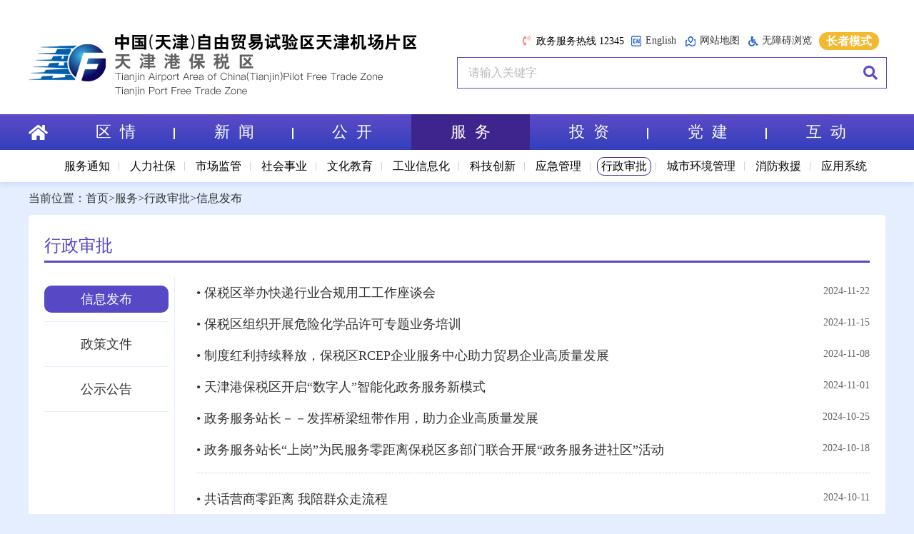

--- FILE ---
content_type: text/html
request_url: https://www.tjftz.gov.cn/channels/6291_5.html
body_size: 38749
content:
<!DOCTYPE HTML>
<html lang="zh">
<meta http-equiv="X-UA-Compatible" content="IE=edge,chrome=1" />
<meta HTTP-EQUIV="Cache-Control" CONTENT="no-cache">
<meta http-equiv="Pragma" content="no-cache">
<head>
<META HTTP-EQUIV="Pragma" CONTENT="no-cache">
<META HTTP-EQUIV="Expires" CONTENT="-1">
<meta http-equiv="Content-Type" content="text/html; charset=utf-8" />
<meta name="viewport" content="width=device-width,initial-scale=1.0,maximum-scale=1.0,user-scalable=0" name="viewport">
<title>天津港保税区门户网站欢迎您</title>
<meta name="SiteName" content="天津港保税区天津空港经济区管委会">
<meta name="SiteDomain"content="http://www.tjftz.gov.cn">
<meta name="SiteIDCode" content="1201160009">
<meta name="ColumnDescription" content="发布天津港保税区天津空港经济区管委会上报的动态新闻">
<meta name="ColumnKeywords" content="天津港保税区天津空港经济区管委会、区域新闻、投资指南、政务公开、办事大厅、职能机构、主任信箱、咨询建言等。">
<meta name="ColumnType" content="保税区">
<meta name="ArticleTitle" content="">
<meta name="PubDate" content="">
<meta name="ContentSource" content="天津港保税区天津空港经济区管委会">

<script>var $pageInfo = { publishmentSystemID : 4628, channelID : 6291, contentID : 0, siteUrl : "", homeUrl : "/center", currentUrl : "/channels/6291.html", rootUrl : "", apiUrl : "/api" }</script>
</head>
<link href="../css/layui.css" rel="stylesheet" type="text/css">
<link href="../css/common.css?version=20240611" rel="stylesheet" type="text/css">
<link href="../css/second.css?version=20240611" rel="stylesheet" type="text/css">
<link href="../fontawesome/css/all.css" rel="stylesheet" type="text/css">
<link href="../css/animate.css" rel="stylesheet" type="text/css">

<script src="../js/jquery.js"></script>
<script src="../js/index.js"></script>
<script src="../layui.js"></script>
<script>
    $(document).ready(function(){
      var aaa=$('.third-grade-dh')||'';
      aaa=aaa.length;
      if(aaa==0){
        $('#sec_right').addClass('layui-col-md12');
        $('#sec_right').removeClass('layui-col-md9');
        $('#sec_right').removeClass('layui-col-md10');
      }
    })
  </script>

<body class="blue-body right-none">
<script type="text/javascript">!window.jQuery&&document.write('<script src="/sitefiles/bairong/jquery/jquery-1.9.1.min.js" language="javascript"></'+'script>');</script>
<script type="text/javascript" language="javascript">
var stlDynamicPageItemNum = 10;
var pageCount = 11;
var totalNum = 162;
function stlDynamicPageItem(pageNum)
{
    try
    {
        if(pageNum=='nextPage'){
            stlDynamicPageItemNum++;
        }
        else if(pageNum=='previousPage'){
            stlDynamicPageItemNum--;
        }
        else{
            stlDynamicPageItemNum=pageNum;
        }

        var url = "/sitefiles/services/cms/dynamic/output.aspx?publishmentSystemID=4628&pageCount=" + pageCount + "&totalNum=" + totalNum;
        if(typeof(pageContentsAjaxDivID)!="undefined"){
            url += "&pageContentsAjaxDivID=" + pageContentsAjaxDivID;
        }
        else{
            url += "&pageContentsAjaxDivID=page";
        }
        var pars = "pageNodeID=6291&pageContentID=0&pageTemplateID=1032&isPageRefresh=False&pageUrl=UsQ7p87qFerZ0slash0wEh449uCopgnhn0slash0vRS1&ajaxDivID=ajaxElement_1_810&templateContent=[base64]&pageNum=" + stlDynamicPageItemNum;
        jQuery.post(url, pars, function(data,textStatus){
            jQuery("#ajaxElement_1_810").html(data);
        });
    }catch(e){}
}
</script>

<script type="text/javascript" language="javascript">
var stlDynamicPageNum = 10;
function stlDynamic_page(pageNum)
{
    try
    {
        if(pageNum=='nextPage'){
            stlDynamicPageNum++;
        }
        else if(pageNum=='previousPage'){
            stlDynamicPageNum--;
        }
        else{
            stlDynamicPageNum=pageNum;
        }

        var url = "/sitefiles/services/cms/dynamic/output.aspx?publishmentSystemID=4628";
        var pars = "pageNodeID=6291&pageContentID=0&pageTemplateID=1032&isPageRefresh=False&pageUrl=UsQ7p87qFerZ0slash0wEh449uCopgnhn0slash0vRS1&ajaxDivID=ajaxElement_5_814&templateContent=[base64]&pageNum=" + stlDynamicPageNum;
        jQuery.post(url, pars, function(data,textStatus){
            jQuery("#ajaxElement_5_814").html(data);
        });
        
        stlDynamicPageItem(pageNum);

    }catch(e){}
}
</script>


    <link href="/css/top.css?version=20240611" rel="stylesheet" type="text/css">
<script src="/js/top.js"></script>
<script src="/js/html5.min.js"></script>
<script src="/js/respond.min.js"></script>
<link href="/assets/css/bf/barrierfree.css" rel="stylesheet" type="text/css">
<script src="/assets/js/iframe.js" id="barrierFree" data="sn=A8C10AFFC27326DA5F2876B8D258DAAA0CB734F93284C7F6C2D6672907F7F9CB&rcode=[base64]"></script>
<script src="/assets/js/wza-config.js"></script>
<div class="mobile-top-box" id="top">
    <div class="top-line1-box">
        <div class="layui-container">
            <div class="layui-row">
                <div class="layui-col-md6 layui-col-sm6 layui-col-xs12">
                    <a href="/" class="layui-hide-xs layui-show-lg layui-show-sm layui-show-md"><img src="/images/top/top-title.png"></img></a>
                    <a href="/" class="layui-show-xs layui-hide-lg layui-hide-sm layui-hide-md"><img src="/images/top/top-title-mobile.png"></img></a>
                </div>
                <div class="layui-col-md6 layui-col-sm6 layui-col-xs12 list-top">
                    <h1><i class="fa fa-phone-volume"></i><span>政务服务热线  12345</span></h1>
                    <ul class="layui-row">
                        <li>
                            <a href="/english/index.html" target="_blank"><img src="/images/top/eng.png">English</a>
                        </li>
                        <li>
                            <a class="t-right" id="map"><img src="/images/top/map.png">网站地图</a>
                        </li>
                        <li>
                            <a class="t-right" id="wuzhangai" class="wuzhangai"><i class="fas fa-wheelchair"></i>无障碍浏览</a>
                        </li>
                    </ul>
                    <div class="p-rel">
                        <div class="search-box">
                            <input placeholder="请输入关键字" id="Text2"><i class="fa fa-search" onClick="allfind_list()"></i>
                        </div>
                        <script>
                            if (document.body.clientWidth > 490) {
                                $("#Text2").keypress(function (e) {
                                    if ($("#Text2").val() != '') {
                                        var key = window.event ? e.keyCode : e.which;
                                        if (key.toString() == "13") {
                                            allfind_list();
                                            return false;
                                        }
                                    }
                                });
                            }
                            function allfind_list() {
                                var title2 = $('#Text2').val();
                                if (title2.length == 0) {
                                    alert("您没有输入关键字！");
                                    return false;
                                }
                                else {
                                    window.open("/Search.html?channelID=4628&dateFrom=2022-01-01&word=" + encodeURI(title2) + "");
                                }
                            }
                        </script>
                    </div>
                </div>
            </div>
        </div>
    </div>
    <div class="top-dh">
        <div class="layui-hide-lg layui-hide-md layui-hide-sm layui-show-xs mobile-dh-left" style="display: none;">
        </div>
        <div class="layui-container">
            <a href="/" class="layui-hide-xs"><i class="fa fa-home"></i></a>
            <ul>
                <li class="layui-hide-lg layui-hide-md layui-hide-sm layui-show-xs">
                    <a href="/"><i class="fa fa-home"></i></a>
                </li>
                <li>
                    <a href="/channels/6202.html" id="6202">区&nbsp;&nbsp;情<div class="line"></div>
                    </a>
                    <div class="listdh">
                        
                            <a href="/channels/6226.html" id="ctl00_6203">
                                区域综述
                            </a>
                        
                            <a href="/channels/6206.html" id="ctl01_6204">
                                三区两港
                            </a>
                        
                            <a href="/channels/6216.html" id="ctl02_6215">
                                区域优势
                            </a>
                        
                            <a href="/channels/6220.html" id="ctl03_6220">
                                自贸区
                            </a>
                        
                            <a href="/channels/6520.html" id="ctl04_6221">
                                建设成就
                            </a>
                        
                            <a href="/channels/6231.html" id="ctl05_6222">
                                宜业宜居
                            </a>
                        
                            <a href="/channels/6225.html" id="ctl06_6223">
                                视觉中心
                            </a>
                        
                    </div>
                </li>
                <li>
                    <a href="/channels/5964.html" id="5964">新&nbsp;&nbsp;闻<div class="line"></div>
                    </a>
                    <div class="listdh">
                        
                            <a href="/channels/6302.html" id="ctl00_6301">
                                保税区要闻
                            </a>
                        
                            <a href="/channels/5992.html" id="ctl01_5991">
                                政务联播
                            </a>
                        
                            <a href="/channels/5997.html" id="ctl02_5996">
                                我们在保税
                            </a>
                        
                            <a href="/channels/5999.html" id="ctl03_5999">
                                部门联动
                            </a>
                        
                            <a href="/channels/6561.html" id="ctl04_6561">
                                专题回顾
                            </a>
                        
                    </div>
                </li>
                <li>
                    <a href="/channels/6007.html" id="6007">公&nbsp;&nbsp;开<div class="line"></div>
                    </a>
                    <div class="listdh">
                        
                            <a href="/channels/6168.html" id="ctl00_6008">
                                党政领导
                            </a>
                        
                            <a href="/channels/6011.html" id="ctl01_6010">
                                职能机构
                            </a>
                        
                            <a href="/channels/6014.html" id="ctl02_6014">
                                通知公告
                            </a>
                        
                            <a href="/channels/6021.html" id="ctl03_6021">
                                最新公开信息
                            </a>
                        
                            <a href="/channels/6023.html" id="ctl04_6022">
                                区域政策
                            </a>
                        
                            <a href="/channels/6650.html" id="ctl05_6650">
                                执法信息
                            </a>
                        
                            <a href="/channels/7325.html" id="ctl06_7207">
                                财政预决算公开专栏
                            </a>
                        
                    </div>
                </li>
                <li>
                    <a href="/channels/6025.html" id="6025">服&nbsp;&nbsp;务<div class="line"></div>
                    </a>
                    <div class="listdh">
                        
                            <a href="/channels/6254.html" id="ctl00_6254">
                                服务通知
                            </a>
                        
                            <a href="/channels/6255.html" id="ctl01_6255">
                                人力社保
                            </a>
                        
                            <a href="/channels/6258.html" id="ctl02_6258">
                                市场监管
                            </a>
                        
                            <a href="/channels/6275.html" id="ctl03_6275">
                                社会事业
                            </a>
                        
                            <a href="/channels/7158.html" id="ctl04_7158">
                                文化教育
                            </a>
                        
                            <a href="/channels/7235.html" id="ctl05_7235">
                                工业信息化
                            </a>
                        
                            <a href="/channels/6279.html" id="ctl06_6279">
                                科技创新
                            </a>
                        
                            <a href="/channels/6284.html" id="ctl07_6284">
                                应急管理
                            </a>
                        
                            <a href="/channels/6289.html" id="ctl08_6289">
                                行政审批
                            </a>
                        
                            <a href="/channels/6295.html" id="ctl09_6295">
                                城市环境管理
                            </a>
                        
                            <a href="/channels/6496.html" id="ctl10_6496">
                                消防救援
                            </a>
                        
                            <a href="/channels/6096.html" id="ctl11_6096">
                                应用系统
                            </a>
                        
                    </div>
                </li>
                <li>
                    <a href="/channels/6026.html" id="6026">投&nbsp;&nbsp;资<div class="line"></div>
                    </a>
                    <div class="listdh">
                        
                            <a href="/channels/6097.html" id="ctl00_6097">
                                投资动态
                            </a>
                        
                            <a href="/channels/6023.html" id="ctl01_6098">
                                投资政策
                            </a>
                        
                            <a href="/channels/6532.html" id="ctl02_6530">
                                投资环境
                            </a>
                        
                            <a href="/channels/6524.html" id="ctl03_6113">
                                产业布局
                            </a>
                        
                            <a href="/channels/6131.html" id="ctl04_6126">
                                宜业宜居
                            </a>
                        
                            <a href="/channels/6580.html" id="ctl05_6580">
                                招贤纳才
                            </a>
                        
                            <a href="/channels/6138.html" id="ctl06_6138">
                                联系我们
                            </a>
                        
                    </div>
                </li>
                <li>
                    <a href="/channels/6027.html" id="6027">党&nbsp;&nbsp;建<div class="line"></div>
                    </a>
                    <div class="listdh">
                        
                            <a href="/channels/6139.html" id="ctl00_6139">
                                党建工作
                            </a>
                        
                            <a href="/channels/6143.html" id="ctl01_6142">
                                两新党委
                            </a>
                        
                            <a href="/channels/6151.html" id="ctl02_6150">
                                群团工作
                            </a>
                        
                    </div>
                </li>
                <li>
                    <a href="/channels/6028.html" id="6028">互&nbsp;&nbsp;动</a>
                    <div class="listdh">
                        
                            <a href="/channels/6158.html" id="ctl00_6157">
                                政府信箱
                            </a>
                        
                            <a href="/channels/6162.html" id="ctl01_6162">
                                重点信件回复情况
                            </a>
                        
                            <a href="/channels/6164.html" id="ctl02_6164">
                                调查征集
                            </a>
                        
                    </div>
                </li>
            </ul>
        </div>
        <div class="layui-hide-lg layui-hide-md layui-hide-sm layui-show-xs mobile-dh-right"></div>
    </div>
</div>
<div class="list-dh"></div>
<div style="display:none" id="name">
    6025
</div>
<div class="map-con" id="map-con"><iframe src="/map.html" frameborder="0" scrolling="no"></iframe></div>
<script>
    $('#map').on('click', function () {
        $('#map-con').css('visibility', 'visible');
        $('#map-con').animate({ height: "600px" });
    })

    $('#map-con').on('mouseout', function () {
        $(this).animate({ height: "0" });
        setTimeout(function () {
            $('#map-con').css('visibility', 'hidden');
        }, 500);

    })
</script>
    <div style="display:none" id="name2">6289</div>
    <div class="layui-container">
        <div class="location">当前位置：<a href="/">首页</a>><a href="/channels/6025.html">服务</a>><a href="/channels/6289.html">行政审批</a>><a href="/channels/6291.html">信息发布</a></div>
        <div class="second-box">
            <div class="left">
                <div class="channel_title">
                    
                            <h1>行政审批</h1>
                        
                    
                            <ul class="layui-hide-lg layui-hide-md layui-hide-sm layui-show-xs">
                                
                                <li><a href="/channels/6291.html" id="6291">信息发布</a></li>
                            
                                <li><a href="/channels/6292.html" id="6292">政策文件</a></li>
                            
                                <li><a href="/channels/6294.html" id="6294">公示公告</a></li>
                            
                            </ul>
                        
                </div>
                <div class="sec-list third-grade">
                    <div class="layui-row layui-col-space30">
                      
                          <div class="layui-col-md2 layui-hide-xs">
                            <ul class="third-grade-dh">
                              
                                <li><a href="/channels/6291.html" id="6291">信息发布</a></li>
                              
                                <li><a href="/channels/6292.html" id="6292">政策文件</a></li>
                              
                                <li><a href="/channels/6294.html" id="6294">公示公告</a></li>
                              
                            </ul>
                          </div>
                        
                      <div class="layui-col-md10 layui-col-xs12" id="sec_right">
                    <ul>
                    <span id="ajaxElement_5_814">
                    <li>
                        <div class="layui-row">
                        <div class="layui-col-md10 layui-col-sm10 layui-col-xs12">
                        <a href="/contents/6291/370425.html" target="_blank" title="保税区举办快递行业合规用工工作座谈会">&#8226;&nbsp;保税区举办快递行业合规用工工作座谈会</a>
                        </div>
                        <div class="layui-col-md2 layui-col-sm2 layui-hide-xs"><span>2024-11-22</span></div>
                        </div>
                        </li>
                    
                    <li>
                        <div class="layui-row">
                        <div class="layui-col-md10 layui-col-sm10 layui-col-xs12">
                        <a href="/contents/6291/370424.html" target="_blank" title="保税区组织开展危险化学品许可专题业务培训">&#8226;&nbsp;保税区组织开展危险化学品许可专题业务培训</a>
                        </div>
                        <div class="layui-col-md2 layui-col-sm2 layui-hide-xs"><span>2024-11-15</span></div>
                        </div>
                        </li>
                    
                    <li>
                        <div class="layui-row">
                        <div class="layui-col-md10 layui-col-sm10 layui-col-xs12">
                        <a href="/contents/6291/370423.html" target="_blank" title="制度红利持续释放，保税区RCEP企业服务中心助力贸易企业高质量发展">&#8226;&nbsp;制度红利持续释放，保税区RCEP企业服务中心助力贸易企业高质量发展</a>
                        </div>
                        <div class="layui-col-md2 layui-col-sm2 layui-hide-xs"><span>2024-11-08</span></div>
                        </div>
                        </li>
                    
                    <li>
                        <div class="layui-row">
                        <div class="layui-col-md10 layui-col-sm10 layui-col-xs12">
                        <a href="/contents/6291/370422.html" target="_blank" title="天津港保税区开启“数字人”智能化政务服务新模式">&#8226;&nbsp;天津港保税区开启“数字人”智能化政务服务新模式</a>
                        </div>
                        <div class="layui-col-md2 layui-col-sm2 layui-hide-xs"><span>2024-11-01</span></div>
                        </div>
                        </li>
                    
                    <li>
                        <div class="layui-row">
                        <div class="layui-col-md10 layui-col-sm10 layui-col-xs12">
                        <a href="/contents/6291/370421.html" target="_blank" title="政务服务站长&#65293;&#65293;发挥桥梁纽带作用，助力企业高质量发展">&#8226;&nbsp;政务服务站长&#65293;&#65293;发挥桥梁纽带作用，助力企业高质量发展</a>
                        </div>
                        <div class="layui-col-md2 layui-col-sm2 layui-hide-xs"><span>2024-10-25</span></div>
                        </div>
                        </li>
                    
                    <li>
                        <div class="layui-row">
                        <div class="layui-col-md10 layui-col-sm10 layui-col-xs12">
                        <a href="/contents/6291/370420.html" target="_blank" title="政务服务站长“上岗”为民服务零距离保税区多部门联合开展“政务服务进社区”活动">&#8226;&nbsp;政务服务站长“上岗”为民服务零距离保税区多部门联合开展“政务服务进社区”活动</a>
                        </div>
                        <div class="layui-col-md2 layui-col-sm2 layui-hide-xs"><span>2024-10-18</span></div>
                        </div>
                        </li>
                    
                    <li>
                        <div class="layui-row">
                        <div class="layui-col-md10 layui-col-sm10 layui-col-xs12">
                        <a href="/contents/6291/370154.html" target="_blank" title="共话营商零距离 我陪群众走流程">&#8226;&nbsp;共话营商零距离 我陪群众走流程</a>
                        </div>
                        <div class="layui-col-md2 layui-col-sm2 layui-hide-xs"><span>2024-10-11</span></div>
                        </div>
                        </li>
                    
                    <li>
                        <div class="layui-row">
                        <div class="layui-col-md10 layui-col-sm10 layui-col-xs12">
                        <a href="/contents/6291/369773.html" target="_blank" title="党建引领聚合力 政电共建促发展——保税区政务服务办与国网天津东丽供电分公司开展党建共建活动">&#8226;&nbsp;党建引领聚合力 政电共建促发展——保税区政务服务办与国网天津东丽供电分公司开展党建共建活动</a>
                        </div>
                        <div class="layui-col-md2 layui-col-sm2 layui-hide-xs"><span>2024-09-27</span></div>
                        </div>
                        </li>
                    
                    <li>
                        <div class="layui-row">
                        <div class="layui-col-md10 layui-col-sm10 layui-col-xs12">
                        <a href="/contents/6291/369772.html" target="_blank" title="保税区召开免费印章刻制单位服务规范推动会">&#8226;&nbsp;保税区召开免费印章刻制单位服务规范推动会</a>
                        </div>
                        <div class="layui-col-md2 layui-col-sm2 layui-hide-xs"><span>2024-09-20</span></div>
                        </div>
                        </li>
                    
                    <li>
                        <div class="layui-row">
                        <div class="layui-col-md10 layui-col-sm10 layui-col-xs12">
                        <a href="/contents/6291/369543.html" target="_blank" title="“新成员”&#43;1&#65281;泰达公证处进驻保税区政务服务大厅啦&#65281;">&#8226;&nbsp;“新成员”&#43;1&#65281;泰达公证处进驻保税区政务服务大厅啦&#65281;</a>
                        </div>
                        <div class="layui-col-md2 layui-col-sm2 layui-hide-xs"><span>2024-09-13</span></div>
                        </div>
                        </li>
                    
                    <li>
                        <div class="layui-row">
                        <div class="layui-col-md10 layui-col-sm10 layui-col-xs12">
                        <a href="/contents/6291/369542.html" target="_blank" title="天津港保税区“高效办成一件事”提升政务服务质效">&#8226;&nbsp;天津港保税区“高效办成一件事”提升政务服务质效</a>
                        </div>
                        <div class="layui-col-md2 layui-col-sm2 layui-hide-xs"><span>2024-09-06</span></div>
                        </div>
                        </li>
                    
                    <li>
                        <div class="layui-row">
                        <div class="layui-col-md10 layui-col-sm10 layui-col-xs12">
                        <a href="/contents/6291/369324.html" target="_blank" title="优化知识产权创造保护与运用 助力区域一流营商环境建设">&#8226;&nbsp;优化知识产权创造保护与运用 助力区域一流营商环境建设</a>
                        </div>
                        <div class="layui-col-md2 layui-col-sm2 layui-hide-xs"><span>2024-08-30</span></div>
                        </div>
                        </li>
                    
                    <li>
                        <div class="layui-row">
                        <div class="layui-col-md10 layui-col-sm10 layui-col-xs12">
                        <a href="/contents/6291/369323.html" target="_blank" title="保税区海外知识产权纠纷指导工作站挂牌成立&#65281;">&#8226;&nbsp;保税区海外知识产权纠纷指导工作站挂牌成立&#65281;</a>
                        </div>
                        <div class="layui-col-md2 layui-col-sm2 layui-hide-xs"><span>2024-08-23</span></div>
                        </div>
                        </li>
                    
                    <li>
                        <div class="layui-row">
                        <div class="layui-col-md10 layui-col-sm10 layui-col-xs12">
                        <a href="/contents/6291/369063.html" target="_blank" title="办事“明白纸”，流程更清晰&#126;">&#8226;&nbsp;办事“明白纸”，流程更清晰&#126;</a>
                        </div>
                        <div class="layui-col-md2 layui-col-sm2 layui-hide-xs"><span>2024-08-16</span></div>
                        </div>
                        </li>
                    
                    <li>
                        <div class="layui-row">
                        <div class="layui-col-md10 layui-col-sm10 layui-col-xs12">
                        <a href="/contents/6291/369062.html" target="_blank" title="保税区“拿地即开工”新改革有“料”又有“效”&#65281;">&#8226;&nbsp;保税区“拿地即开工”新改革有“料”又有“效”&#65281;</a>
                        </div>
                        <div class="layui-col-md2 layui-col-sm2 layui-hide-xs"><span>2024-08-09</span></div>
                        </div>
                        </li>
                    
                    <li>
                        <div class="layui-row">
                        <div class="layui-col-md10 layui-col-sm10 layui-col-xs12">
                        <a href="/contents/6291/368905.html" target="_blank" title="保税区举办“汇聚数字智慧，携手共同前行”数字化转型政策交流宣讲会">&#8226;&nbsp;保税区举办“汇聚数字智慧，携手共同前行”数字化转型政策交流宣讲会</a>
                        </div>
                        <div class="layui-col-md2 layui-col-sm2 layui-hide-xs"><span>2024-08-02</span></div>
                        </div>
                        </li>
                    </span>
                    </ul>
                    
                    <div class="page-out" id="page">
                      <span id="ajaxElement_1_810">
                        <ul class="page">
                          
                              <li class="P_page"><a href="/channels/6291_4.html">上一页</a></li>
                            
                          
                              <li><a href="/channels/6291.html">1</a></li>
                            
                              <li><a href="/channels/6291_2.html">2</a></li>
                            
                              <li><a href="/channels/6291_3.html">3</a></li>
                            
                              <li><a href="/channels/6291_4.html">4</a></li>
                            
                              <li class="uk-active"><span>5</span></li>
                            
                              <li><a href="/channels/6291_6.html">6</a></li>
                            
                              <li><a href="/channels/6291_7.html">7</a></li>
                            
                              <li><a href="/channels/6291_8.html">8</a></li>
                            
                              <li><a href="/channels/6291_9.html">9</a></li>
                            
                              <li><a href="/channels/6291_10.html">...</a></li>
                            
                          
                              <li class="N_page"><a class="page-next" href="/channels/6291_6.html">下一页</a></li>
                            
                        </ul>
                      </span>
                    </div>
                </div>
                    </div>

            </div>
        </div>
    </div>
    </div>
    <link href="/css/bottom.css" rel="stylesheet" type="text/css">
<script src="/js/bottom.js"></script>
<div class="bottom-line1">
    <div class="layui-container">
        <h1>重点链接</h1>
        <div id="important_link">
        </div>
        <div>
            <a href="https://bszs.conac.cn/sitename?method=show&id=53B45383AB900E48E053022819AC361A " target="_blank"><img src="https://dcs.conac.cn/image/red.png" border="0"></a>
            <script id="_jiucuo_" sitecode='1201160009' src='https://zfwzgl.www.gov.cn/exposure/jiucuo.js'></script>
        </div>
    </div>
</div>
<div class="bottom-line2">
    <div class="layui-container layui-hide-xs" id="bottom_content">

    </div>
    <div class="layui-container layui-hide-lg layui-hide-md layui-hide-sm layui-show-xs" id="bottom_content_mobile">

    </div>
</div>
<div id="msg_Jubaocontent" style="display: none;">
        <h1><strong>举报电话：</strong>022-84906623</h1>
        <h1><strong>举报邮箱：</strong>tjftz@adm.tjftz.gov.cn</h1>
        <h1><strong>举报受理时间：</strong>9:00-11:30 14:30-17:30（工作日）</h1>
    </div>

<script>
    $(document).ready(function(){
        layui.use('layer', function() {
            var layer = layui.layer;
            $('#msg').on('click', function() {
                layer.open({
                    type: 1,
                    title: '天津港保税区互联网违法和不良信息举报入口',
                    content: $('#msg_Jubaocontent'),
                    shadeClose: true,
                    area: ['500px', '240px']
                });
            })
        });
    })
    </script>
</body>
</html>

--- FILE ---
content_type: text/html
request_url: https://www.tjftz.gov.cn/channels/6291_5.html?_=1769012320030
body_size: 38749
content:
<!DOCTYPE HTML>
<html lang="zh">
<meta http-equiv="X-UA-Compatible" content="IE=edge,chrome=1" />
<meta HTTP-EQUIV="Cache-Control" CONTENT="no-cache">
<meta http-equiv="Pragma" content="no-cache">
<head>
<META HTTP-EQUIV="Pragma" CONTENT="no-cache">
<META HTTP-EQUIV="Expires" CONTENT="-1">
<meta http-equiv="Content-Type" content="text/html; charset=utf-8" />
<meta name="viewport" content="width=device-width,initial-scale=1.0,maximum-scale=1.0,user-scalable=0" name="viewport">
<title>天津港保税区门户网站欢迎您</title>
<meta name="SiteName" content="天津港保税区天津空港经济区管委会">
<meta name="SiteDomain"content="http://www.tjftz.gov.cn">
<meta name="SiteIDCode" content="1201160009">
<meta name="ColumnDescription" content="发布天津港保税区天津空港经济区管委会上报的动态新闻">
<meta name="ColumnKeywords" content="天津港保税区天津空港经济区管委会、区域新闻、投资指南、政务公开、办事大厅、职能机构、主任信箱、咨询建言等。">
<meta name="ColumnType" content="保税区">
<meta name="ArticleTitle" content="">
<meta name="PubDate" content="">
<meta name="ContentSource" content="天津港保税区天津空港经济区管委会">

<script>var $pageInfo = { publishmentSystemID : 4628, channelID : 6291, contentID : 0, siteUrl : "", homeUrl : "/center", currentUrl : "/channels/6291.html", rootUrl : "", apiUrl : "/api" }</script>
</head>
<link href="../css/layui.css" rel="stylesheet" type="text/css">
<link href="../css/common.css?version=20240611" rel="stylesheet" type="text/css">
<link href="../css/second.css?version=20240611" rel="stylesheet" type="text/css">
<link href="../fontawesome/css/all.css" rel="stylesheet" type="text/css">
<link href="../css/animate.css" rel="stylesheet" type="text/css">

<script src="../js/jquery.js"></script>
<script src="../js/index.js"></script>
<script src="../layui.js"></script>
<script>
    $(document).ready(function(){
      var aaa=$('.third-grade-dh')||'';
      aaa=aaa.length;
      if(aaa==0){
        $('#sec_right').addClass('layui-col-md12');
        $('#sec_right').removeClass('layui-col-md9');
        $('#sec_right').removeClass('layui-col-md10');
      }
    })
  </script>

<body class="blue-body right-none">
<script type="text/javascript">!window.jQuery&&document.write('<script src="/sitefiles/bairong/jquery/jquery-1.9.1.min.js" language="javascript"></'+'script>');</script>
<script type="text/javascript" language="javascript">
var stlDynamicPageItemNum = 10;
var pageCount = 11;
var totalNum = 162;
function stlDynamicPageItem(pageNum)
{
    try
    {
        if(pageNum=='nextPage'){
            stlDynamicPageItemNum++;
        }
        else if(pageNum=='previousPage'){
            stlDynamicPageItemNum--;
        }
        else{
            stlDynamicPageItemNum=pageNum;
        }

        var url = "/sitefiles/services/cms/dynamic/output.aspx?publishmentSystemID=4628&pageCount=" + pageCount + "&totalNum=" + totalNum;
        if(typeof(pageContentsAjaxDivID)!="undefined"){
            url += "&pageContentsAjaxDivID=" + pageContentsAjaxDivID;
        }
        else{
            url += "&pageContentsAjaxDivID=page";
        }
        var pars = "pageNodeID=6291&pageContentID=0&pageTemplateID=1032&isPageRefresh=False&pageUrl=UsQ7p87qFerZ0slash0wEh449uCopgnhn0slash0vRS1&ajaxDivID=ajaxElement_1_810&templateContent=[base64]&pageNum=" + stlDynamicPageItemNum;
        jQuery.post(url, pars, function(data,textStatus){
            jQuery("#ajaxElement_1_810").html(data);
        });
    }catch(e){}
}
</script>

<script type="text/javascript" language="javascript">
var stlDynamicPageNum = 10;
function stlDynamic_page(pageNum)
{
    try
    {
        if(pageNum=='nextPage'){
            stlDynamicPageNum++;
        }
        else if(pageNum=='previousPage'){
            stlDynamicPageNum--;
        }
        else{
            stlDynamicPageNum=pageNum;
        }

        var url = "/sitefiles/services/cms/dynamic/output.aspx?publishmentSystemID=4628";
        var pars = "pageNodeID=6291&pageContentID=0&pageTemplateID=1032&isPageRefresh=False&pageUrl=UsQ7p87qFerZ0slash0wEh449uCopgnhn0slash0vRS1&ajaxDivID=ajaxElement_5_814&templateContent=[base64]&pageNum=" + stlDynamicPageNum;
        jQuery.post(url, pars, function(data,textStatus){
            jQuery("#ajaxElement_5_814").html(data);
        });
        
        stlDynamicPageItem(pageNum);

    }catch(e){}
}
</script>


    <link href="/css/top.css?version=20240611" rel="stylesheet" type="text/css">
<script src="/js/top.js"></script>
<script src="/js/html5.min.js"></script>
<script src="/js/respond.min.js"></script>
<link href="/assets/css/bf/barrierfree.css" rel="stylesheet" type="text/css">
<script src="/assets/js/iframe.js" id="barrierFree" data="sn=A8C10AFFC27326DA5F2876B8D258DAAA0CB734F93284C7F6C2D6672907F7F9CB&rcode=[base64]"></script>
<script src="/assets/js/wza-config.js"></script>
<div class="mobile-top-box" id="top">
    <div class="top-line1-box">
        <div class="layui-container">
            <div class="layui-row">
                <div class="layui-col-md6 layui-col-sm6 layui-col-xs12">
                    <a href="/" class="layui-hide-xs layui-show-lg layui-show-sm layui-show-md"><img src="/images/top/top-title.png"></img></a>
                    <a href="/" class="layui-show-xs layui-hide-lg layui-hide-sm layui-hide-md"><img src="/images/top/top-title-mobile.png"></img></a>
                </div>
                <div class="layui-col-md6 layui-col-sm6 layui-col-xs12 list-top">
                    <h1><i class="fa fa-phone-volume"></i><span>政务服务热线  12345</span></h1>
                    <ul class="layui-row">
                        <li>
                            <a href="/english/index.html" target="_blank"><img src="/images/top/eng.png">English</a>
                        </li>
                        <li>
                            <a class="t-right" id="map"><img src="/images/top/map.png">网站地图</a>
                        </li>
                        <li>
                            <a class="t-right" id="wuzhangai" class="wuzhangai"><i class="fas fa-wheelchair"></i>无障碍浏览</a>
                        </li>
                    </ul>
                    <div class="p-rel">
                        <div class="search-box">
                            <input placeholder="请输入关键字" id="Text2"><i class="fa fa-search" onClick="allfind_list()"></i>
                        </div>
                        <script>
                            if (document.body.clientWidth > 490) {
                                $("#Text2").keypress(function (e) {
                                    if ($("#Text2").val() != '') {
                                        var key = window.event ? e.keyCode : e.which;
                                        if (key.toString() == "13") {
                                            allfind_list();
                                            return false;
                                        }
                                    }
                                });
                            }
                            function allfind_list() {
                                var title2 = $('#Text2').val();
                                if (title2.length == 0) {
                                    alert("您没有输入关键字！");
                                    return false;
                                }
                                else {
                                    window.open("/Search.html?channelID=4628&dateFrom=2022-01-01&word=" + encodeURI(title2) + "");
                                }
                            }
                        </script>
                    </div>
                </div>
            </div>
        </div>
    </div>
    <div class="top-dh">
        <div class="layui-hide-lg layui-hide-md layui-hide-sm layui-show-xs mobile-dh-left" style="display: none;">
        </div>
        <div class="layui-container">
            <a href="/" class="layui-hide-xs"><i class="fa fa-home"></i></a>
            <ul>
                <li class="layui-hide-lg layui-hide-md layui-hide-sm layui-show-xs">
                    <a href="/"><i class="fa fa-home"></i></a>
                </li>
                <li>
                    <a href="/channels/6202.html" id="6202">区&nbsp;&nbsp;情<div class="line"></div>
                    </a>
                    <div class="listdh">
                        
                            <a href="/channels/6226.html" id="ctl00_6203">
                                区域综述
                            </a>
                        
                            <a href="/channels/6206.html" id="ctl01_6204">
                                三区两港
                            </a>
                        
                            <a href="/channels/6216.html" id="ctl02_6215">
                                区域优势
                            </a>
                        
                            <a href="/channels/6220.html" id="ctl03_6220">
                                自贸区
                            </a>
                        
                            <a href="/channels/6520.html" id="ctl04_6221">
                                建设成就
                            </a>
                        
                            <a href="/channels/6231.html" id="ctl05_6222">
                                宜业宜居
                            </a>
                        
                            <a href="/channels/6225.html" id="ctl06_6223">
                                视觉中心
                            </a>
                        
                    </div>
                </li>
                <li>
                    <a href="/channels/5964.html" id="5964">新&nbsp;&nbsp;闻<div class="line"></div>
                    </a>
                    <div class="listdh">
                        
                            <a href="/channels/6302.html" id="ctl00_6301">
                                保税区要闻
                            </a>
                        
                            <a href="/channels/5992.html" id="ctl01_5991">
                                政务联播
                            </a>
                        
                            <a href="/channels/5997.html" id="ctl02_5996">
                                我们在保税
                            </a>
                        
                            <a href="/channels/5999.html" id="ctl03_5999">
                                部门联动
                            </a>
                        
                            <a href="/channels/6561.html" id="ctl04_6561">
                                专题回顾
                            </a>
                        
                    </div>
                </li>
                <li>
                    <a href="/channels/6007.html" id="6007">公&nbsp;&nbsp;开<div class="line"></div>
                    </a>
                    <div class="listdh">
                        
                            <a href="/channels/6168.html" id="ctl00_6008">
                                党政领导
                            </a>
                        
                            <a href="/channels/6011.html" id="ctl01_6010">
                                职能机构
                            </a>
                        
                            <a href="/channels/6014.html" id="ctl02_6014">
                                通知公告
                            </a>
                        
                            <a href="/channels/6021.html" id="ctl03_6021">
                                最新公开信息
                            </a>
                        
                            <a href="/channels/6023.html" id="ctl04_6022">
                                区域政策
                            </a>
                        
                            <a href="/channels/6650.html" id="ctl05_6650">
                                执法信息
                            </a>
                        
                            <a href="/channels/7325.html" id="ctl06_7207">
                                财政预决算公开专栏
                            </a>
                        
                    </div>
                </li>
                <li>
                    <a href="/channels/6025.html" id="6025">服&nbsp;&nbsp;务<div class="line"></div>
                    </a>
                    <div class="listdh">
                        
                            <a href="/channels/6254.html" id="ctl00_6254">
                                服务通知
                            </a>
                        
                            <a href="/channels/6255.html" id="ctl01_6255">
                                人力社保
                            </a>
                        
                            <a href="/channels/6258.html" id="ctl02_6258">
                                市场监管
                            </a>
                        
                            <a href="/channels/6275.html" id="ctl03_6275">
                                社会事业
                            </a>
                        
                            <a href="/channels/7158.html" id="ctl04_7158">
                                文化教育
                            </a>
                        
                            <a href="/channels/7235.html" id="ctl05_7235">
                                工业信息化
                            </a>
                        
                            <a href="/channels/6279.html" id="ctl06_6279">
                                科技创新
                            </a>
                        
                            <a href="/channels/6284.html" id="ctl07_6284">
                                应急管理
                            </a>
                        
                            <a href="/channels/6289.html" id="ctl08_6289">
                                行政审批
                            </a>
                        
                            <a href="/channels/6295.html" id="ctl09_6295">
                                城市环境管理
                            </a>
                        
                            <a href="/channels/6496.html" id="ctl10_6496">
                                消防救援
                            </a>
                        
                            <a href="/channels/6096.html" id="ctl11_6096">
                                应用系统
                            </a>
                        
                    </div>
                </li>
                <li>
                    <a href="/channels/6026.html" id="6026">投&nbsp;&nbsp;资<div class="line"></div>
                    </a>
                    <div class="listdh">
                        
                            <a href="/channels/6097.html" id="ctl00_6097">
                                投资动态
                            </a>
                        
                            <a href="/channels/6023.html" id="ctl01_6098">
                                投资政策
                            </a>
                        
                            <a href="/channels/6532.html" id="ctl02_6530">
                                投资环境
                            </a>
                        
                            <a href="/channels/6524.html" id="ctl03_6113">
                                产业布局
                            </a>
                        
                            <a href="/channels/6131.html" id="ctl04_6126">
                                宜业宜居
                            </a>
                        
                            <a href="/channels/6580.html" id="ctl05_6580">
                                招贤纳才
                            </a>
                        
                            <a href="/channels/6138.html" id="ctl06_6138">
                                联系我们
                            </a>
                        
                    </div>
                </li>
                <li>
                    <a href="/channels/6027.html" id="6027">党&nbsp;&nbsp;建<div class="line"></div>
                    </a>
                    <div class="listdh">
                        
                            <a href="/channels/6139.html" id="ctl00_6139">
                                党建工作
                            </a>
                        
                            <a href="/channels/6143.html" id="ctl01_6142">
                                两新党委
                            </a>
                        
                            <a href="/channels/6151.html" id="ctl02_6150">
                                群团工作
                            </a>
                        
                    </div>
                </li>
                <li>
                    <a href="/channels/6028.html" id="6028">互&nbsp;&nbsp;动</a>
                    <div class="listdh">
                        
                            <a href="/channels/6158.html" id="ctl00_6157">
                                政府信箱
                            </a>
                        
                            <a href="/channels/6162.html" id="ctl01_6162">
                                重点信件回复情况
                            </a>
                        
                            <a href="/channels/6164.html" id="ctl02_6164">
                                调查征集
                            </a>
                        
                    </div>
                </li>
            </ul>
        </div>
        <div class="layui-hide-lg layui-hide-md layui-hide-sm layui-show-xs mobile-dh-right"></div>
    </div>
</div>
<div class="list-dh"></div>
<div style="display:none" id="name">
    6025
</div>
<div class="map-con" id="map-con"><iframe src="/map.html" frameborder="0" scrolling="no"></iframe></div>
<script>
    $('#map').on('click', function () {
        $('#map-con').css('visibility', 'visible');
        $('#map-con').animate({ height: "600px" });
    })

    $('#map-con').on('mouseout', function () {
        $(this).animate({ height: "0" });
        setTimeout(function () {
            $('#map-con').css('visibility', 'hidden');
        }, 500);

    })
</script>
    <div style="display:none" id="name2">6289</div>
    <div class="layui-container">
        <div class="location">当前位置：<a href="/">首页</a>><a href="/channels/6025.html">服务</a>><a href="/channels/6289.html">行政审批</a>><a href="/channels/6291.html">信息发布</a></div>
        <div class="second-box">
            <div class="left">
                <div class="channel_title">
                    
                            <h1>行政审批</h1>
                        
                    
                            <ul class="layui-hide-lg layui-hide-md layui-hide-sm layui-show-xs">
                                
                                <li><a href="/channels/6291.html" id="6291">信息发布</a></li>
                            
                                <li><a href="/channels/6292.html" id="6292">政策文件</a></li>
                            
                                <li><a href="/channels/6294.html" id="6294">公示公告</a></li>
                            
                            </ul>
                        
                </div>
                <div class="sec-list third-grade">
                    <div class="layui-row layui-col-space30">
                      
                          <div class="layui-col-md2 layui-hide-xs">
                            <ul class="third-grade-dh">
                              
                                <li><a href="/channels/6291.html" id="6291">信息发布</a></li>
                              
                                <li><a href="/channels/6292.html" id="6292">政策文件</a></li>
                              
                                <li><a href="/channels/6294.html" id="6294">公示公告</a></li>
                              
                            </ul>
                          </div>
                        
                      <div class="layui-col-md10 layui-col-xs12" id="sec_right">
                    <ul>
                    <span id="ajaxElement_5_814">
                    <li>
                        <div class="layui-row">
                        <div class="layui-col-md10 layui-col-sm10 layui-col-xs12">
                        <a href="/contents/6291/370425.html" target="_blank" title="保税区举办快递行业合规用工工作座谈会">&#8226;&nbsp;保税区举办快递行业合规用工工作座谈会</a>
                        </div>
                        <div class="layui-col-md2 layui-col-sm2 layui-hide-xs"><span>2024-11-22</span></div>
                        </div>
                        </li>
                    
                    <li>
                        <div class="layui-row">
                        <div class="layui-col-md10 layui-col-sm10 layui-col-xs12">
                        <a href="/contents/6291/370424.html" target="_blank" title="保税区组织开展危险化学品许可专题业务培训">&#8226;&nbsp;保税区组织开展危险化学品许可专题业务培训</a>
                        </div>
                        <div class="layui-col-md2 layui-col-sm2 layui-hide-xs"><span>2024-11-15</span></div>
                        </div>
                        </li>
                    
                    <li>
                        <div class="layui-row">
                        <div class="layui-col-md10 layui-col-sm10 layui-col-xs12">
                        <a href="/contents/6291/370423.html" target="_blank" title="制度红利持续释放，保税区RCEP企业服务中心助力贸易企业高质量发展">&#8226;&nbsp;制度红利持续释放，保税区RCEP企业服务中心助力贸易企业高质量发展</a>
                        </div>
                        <div class="layui-col-md2 layui-col-sm2 layui-hide-xs"><span>2024-11-08</span></div>
                        </div>
                        </li>
                    
                    <li>
                        <div class="layui-row">
                        <div class="layui-col-md10 layui-col-sm10 layui-col-xs12">
                        <a href="/contents/6291/370422.html" target="_blank" title="天津港保税区开启“数字人”智能化政务服务新模式">&#8226;&nbsp;天津港保税区开启“数字人”智能化政务服务新模式</a>
                        </div>
                        <div class="layui-col-md2 layui-col-sm2 layui-hide-xs"><span>2024-11-01</span></div>
                        </div>
                        </li>
                    
                    <li>
                        <div class="layui-row">
                        <div class="layui-col-md10 layui-col-sm10 layui-col-xs12">
                        <a href="/contents/6291/370421.html" target="_blank" title="政务服务站长&#65293;&#65293;发挥桥梁纽带作用，助力企业高质量发展">&#8226;&nbsp;政务服务站长&#65293;&#65293;发挥桥梁纽带作用，助力企业高质量发展</a>
                        </div>
                        <div class="layui-col-md2 layui-col-sm2 layui-hide-xs"><span>2024-10-25</span></div>
                        </div>
                        </li>
                    
                    <li>
                        <div class="layui-row">
                        <div class="layui-col-md10 layui-col-sm10 layui-col-xs12">
                        <a href="/contents/6291/370420.html" target="_blank" title="政务服务站长“上岗”为民服务零距离保税区多部门联合开展“政务服务进社区”活动">&#8226;&nbsp;政务服务站长“上岗”为民服务零距离保税区多部门联合开展“政务服务进社区”活动</a>
                        </div>
                        <div class="layui-col-md2 layui-col-sm2 layui-hide-xs"><span>2024-10-18</span></div>
                        </div>
                        </li>
                    
                    <li>
                        <div class="layui-row">
                        <div class="layui-col-md10 layui-col-sm10 layui-col-xs12">
                        <a href="/contents/6291/370154.html" target="_blank" title="共话营商零距离 我陪群众走流程">&#8226;&nbsp;共话营商零距离 我陪群众走流程</a>
                        </div>
                        <div class="layui-col-md2 layui-col-sm2 layui-hide-xs"><span>2024-10-11</span></div>
                        </div>
                        </li>
                    
                    <li>
                        <div class="layui-row">
                        <div class="layui-col-md10 layui-col-sm10 layui-col-xs12">
                        <a href="/contents/6291/369773.html" target="_blank" title="党建引领聚合力 政电共建促发展——保税区政务服务办与国网天津东丽供电分公司开展党建共建活动">&#8226;&nbsp;党建引领聚合力 政电共建促发展——保税区政务服务办与国网天津东丽供电分公司开展党建共建活动</a>
                        </div>
                        <div class="layui-col-md2 layui-col-sm2 layui-hide-xs"><span>2024-09-27</span></div>
                        </div>
                        </li>
                    
                    <li>
                        <div class="layui-row">
                        <div class="layui-col-md10 layui-col-sm10 layui-col-xs12">
                        <a href="/contents/6291/369772.html" target="_blank" title="保税区召开免费印章刻制单位服务规范推动会">&#8226;&nbsp;保税区召开免费印章刻制单位服务规范推动会</a>
                        </div>
                        <div class="layui-col-md2 layui-col-sm2 layui-hide-xs"><span>2024-09-20</span></div>
                        </div>
                        </li>
                    
                    <li>
                        <div class="layui-row">
                        <div class="layui-col-md10 layui-col-sm10 layui-col-xs12">
                        <a href="/contents/6291/369543.html" target="_blank" title="“新成员”&#43;1&#65281;泰达公证处进驻保税区政务服务大厅啦&#65281;">&#8226;&nbsp;“新成员”&#43;1&#65281;泰达公证处进驻保税区政务服务大厅啦&#65281;</a>
                        </div>
                        <div class="layui-col-md2 layui-col-sm2 layui-hide-xs"><span>2024-09-13</span></div>
                        </div>
                        </li>
                    
                    <li>
                        <div class="layui-row">
                        <div class="layui-col-md10 layui-col-sm10 layui-col-xs12">
                        <a href="/contents/6291/369542.html" target="_blank" title="天津港保税区“高效办成一件事”提升政务服务质效">&#8226;&nbsp;天津港保税区“高效办成一件事”提升政务服务质效</a>
                        </div>
                        <div class="layui-col-md2 layui-col-sm2 layui-hide-xs"><span>2024-09-06</span></div>
                        </div>
                        </li>
                    
                    <li>
                        <div class="layui-row">
                        <div class="layui-col-md10 layui-col-sm10 layui-col-xs12">
                        <a href="/contents/6291/369324.html" target="_blank" title="优化知识产权创造保护与运用 助力区域一流营商环境建设">&#8226;&nbsp;优化知识产权创造保护与运用 助力区域一流营商环境建设</a>
                        </div>
                        <div class="layui-col-md2 layui-col-sm2 layui-hide-xs"><span>2024-08-30</span></div>
                        </div>
                        </li>
                    
                    <li>
                        <div class="layui-row">
                        <div class="layui-col-md10 layui-col-sm10 layui-col-xs12">
                        <a href="/contents/6291/369323.html" target="_blank" title="保税区海外知识产权纠纷指导工作站挂牌成立&#65281;">&#8226;&nbsp;保税区海外知识产权纠纷指导工作站挂牌成立&#65281;</a>
                        </div>
                        <div class="layui-col-md2 layui-col-sm2 layui-hide-xs"><span>2024-08-23</span></div>
                        </div>
                        </li>
                    
                    <li>
                        <div class="layui-row">
                        <div class="layui-col-md10 layui-col-sm10 layui-col-xs12">
                        <a href="/contents/6291/369063.html" target="_blank" title="办事“明白纸”，流程更清晰&#126;">&#8226;&nbsp;办事“明白纸”，流程更清晰&#126;</a>
                        </div>
                        <div class="layui-col-md2 layui-col-sm2 layui-hide-xs"><span>2024-08-16</span></div>
                        </div>
                        </li>
                    
                    <li>
                        <div class="layui-row">
                        <div class="layui-col-md10 layui-col-sm10 layui-col-xs12">
                        <a href="/contents/6291/369062.html" target="_blank" title="保税区“拿地即开工”新改革有“料”又有“效”&#65281;">&#8226;&nbsp;保税区“拿地即开工”新改革有“料”又有“效”&#65281;</a>
                        </div>
                        <div class="layui-col-md2 layui-col-sm2 layui-hide-xs"><span>2024-08-09</span></div>
                        </div>
                        </li>
                    
                    <li>
                        <div class="layui-row">
                        <div class="layui-col-md10 layui-col-sm10 layui-col-xs12">
                        <a href="/contents/6291/368905.html" target="_blank" title="保税区举办“汇聚数字智慧，携手共同前行”数字化转型政策交流宣讲会">&#8226;&nbsp;保税区举办“汇聚数字智慧，携手共同前行”数字化转型政策交流宣讲会</a>
                        </div>
                        <div class="layui-col-md2 layui-col-sm2 layui-hide-xs"><span>2024-08-02</span></div>
                        </div>
                        </li>
                    </span>
                    </ul>
                    
                    <div class="page-out" id="page">
                      <span id="ajaxElement_1_810">
                        <ul class="page">
                          
                              <li class="P_page"><a href="/channels/6291_4.html">上一页</a></li>
                            
                          
                              <li><a href="/channels/6291.html">1</a></li>
                            
                              <li><a href="/channels/6291_2.html">2</a></li>
                            
                              <li><a href="/channels/6291_3.html">3</a></li>
                            
                              <li><a href="/channels/6291_4.html">4</a></li>
                            
                              <li class="uk-active"><span>5</span></li>
                            
                              <li><a href="/channels/6291_6.html">6</a></li>
                            
                              <li><a href="/channels/6291_7.html">7</a></li>
                            
                              <li><a href="/channels/6291_8.html">8</a></li>
                            
                              <li><a href="/channels/6291_9.html">9</a></li>
                            
                              <li><a href="/channels/6291_10.html">...</a></li>
                            
                          
                              <li class="N_page"><a class="page-next" href="/channels/6291_6.html">下一页</a></li>
                            
                        </ul>
                      </span>
                    </div>
                </div>
                    </div>

            </div>
        </div>
    </div>
    </div>
    <link href="/css/bottom.css" rel="stylesheet" type="text/css">
<script src="/js/bottom.js"></script>
<div class="bottom-line1">
    <div class="layui-container">
        <h1>重点链接</h1>
        <div id="important_link">
        </div>
        <div>
            <a href="https://bszs.conac.cn/sitename?method=show&id=53B45383AB900E48E053022819AC361A " target="_blank"><img src="https://dcs.conac.cn/image/red.png" border="0"></a>
            <script id="_jiucuo_" sitecode='1201160009' src='https://zfwzgl.www.gov.cn/exposure/jiucuo.js'></script>
        </div>
    </div>
</div>
<div class="bottom-line2">
    <div class="layui-container layui-hide-xs" id="bottom_content">

    </div>
    <div class="layui-container layui-hide-lg layui-hide-md layui-hide-sm layui-show-xs" id="bottom_content_mobile">

    </div>
</div>
<div id="msg_Jubaocontent" style="display: none;">
        <h1><strong>举报电话：</strong>022-84906623</h1>
        <h1><strong>举报邮箱：</strong>tjftz@adm.tjftz.gov.cn</h1>
        <h1><strong>举报受理时间：</strong>9:00-11:30 14:30-17:30（工作日）</h1>
    </div>

<script>
    $(document).ready(function(){
        layui.use('layer', function() {
            var layer = layui.layer;
            $('#msg').on('click', function() {
                layer.open({
                    type: 1,
                    title: '天津港保税区互联网违法和不良信息举报入口',
                    content: $('#msg_Jubaocontent'),
                    shadeClose: true,
                    area: ['500px', '240px']
                });
            })
        });
    })
    </script>
</body>
</html>

--- FILE ---
content_type: text/css
request_url: https://www.tjftz.gov.cn/css/second.css?version=20240611
body_size: 48427
content:
.no_bottom {
    margin-bottom: 0 !important;
}

.second-box {
    display: block;
    overflow: hidden;
    margin-bottom: 40px;
}

.second-box .left {
    width: 73.5%;
    float: left;
    background-color: #FFF;
    border-radius: 5px;
    padding: 0 22px;
    box-sizing: border-box;
    height: 966px;
}

.second-box .left .channel_title {
    height: 47px;
    line-height: 47px;
    border-bottom: 3px #5748c5 solid;
    box-sizing: border-box;
    margin-top: 20px;
}

.second-box .left .channel_title h1 {
    font-size: 24px;
    color: #5748c5;
    line-height: 47px;
    display: inline-block;
    margin-right: 12px;
}

.second-box .left .channel_title ul {
    display: inline-block;
    overflow: hidden;
    font-size: 0;
    vertical-align: middle;
    line-height: normal;
    margin-bottom: 5px;
}

.second-box .left .channel_title ul li {
    display: inline-block;
}

.second-box .left .channel_title ul li a {
    font-size: 16px;
    margin-right: 5px;
    padding: 0 8px;
    display: inline-block;
    line-height: 26px;
    background-color: #e4eeff;
    color: #5748c5;
    border-radius: 10px;
}

.second-box .left .channel_title ul li a:hover,
.second-box .left .channel_title ul li a.hover {
    background-color: #5748c5;
    color: #FFF;
}


/* 二级列表页列表及二级内容页内容以及翻页样式 */

.sec-list {
    overflow: hidden;
    min-height: 450px;
    margin-top: 20px
}

.sec-list ul {
    width: 100%;
    margin: 0 auto;
    overflow: hidden;
}

.sec-list li {
    min-height: 44px;
}

.sec-list li a {
    font-size: 18px;
    color: #333333;
    transition: all .3s;
    -webkit-transition: all .3s;
    line-height: 44px;
    word-break: keep-all;
    white-space: nowrap;
    overflow: hidden;
    text-overflow: ellipsis;
    width: 100%;
    display: block;
}

.sec-list li a span {
    display: inline-block;
    font-size: 18px;
    text-align: unset;
    width: auto;
}

.sec-list li a div {
    color: #5748c5;
    display: inline-block;
    cursor: pointer
}

.sec-list li a font {
    display: inline-block;
    border: 1px #5748c5 solid;
    font-size: 14px;
    border-radius: 5px;
    color: #5748c5;
    line-height: 22px;
    padding: 0 5px;
    margin-right: 5px;
    box-sizing: border-box;
}

.sec-list li a:hover {
    color: #5748c5
}

.sec-list .investigation_list li font {
    display: inline-block;
    border: 1px #5748c5 solid;
    font-size: 14px;
    border-radius: 5px;
    color: #5748c5;
    line-height: 24px;
    padding: 0 5px;
    margin-right: 10px;
    box-sizing: border-box;
    vertical-align: unset;
}

.communist-leader .sec-list li a:hover {
    color: #bd1a2d
}

.sec-list li span {
    text-align: right;
    color: #666666;
    font-size: 14px;
    width: 100%;
    line-height: 40px;
    display: block
}

.search .sec-list li a {
    margin-top: 10px;
}

.search .sec-list li p {
    font-size: 16px;
    padding-left: 15px;
    line-height: 24px;
    padding-bottom: 15px;
    border-bottom: 1px #e4eeff solid;
    box-sizing: border-box;
    color: rgba(0, 0, 0, 0.7);
    text-align: justify;
}

.search .sec-list li p span {
    display: inline-block;
    width: auto;
    font-size: 16px;
    line-height: 24px;
}

.search .sec-list li:last-of-type p {
    border-bottom: 0;
}

.sec-list li:nth-child(6) {
    border-bottom: 1px #cbcbcb dotted;
    padding-bottom: 10px
}

.sec-list li:nth-child(7) {
    padding-top: 14px
}

.sec-list li:nth-child(12) {
    border-bottom: 1px #cbcbcb dotted;
    padding-bottom: 10px
}

.sec-list li:nth-child(13) {
    padding-top: 14px
}

@media screen and (min-width: 992px) {
    .sec-list .layui-col-md2 {
        width: 18%;
    }
    .sec-list .layui-col-md10 {
        width: 82%;
    }
}

.sec-con {
    overflow: hidden;
    min-height: 450px;
    margin: 20px auto
}

.sec-con ul {
    overflow: hidden;
    margin-bottom: 12px;
}

.sec-con li p {
    font-size: 18px;
    color: #333333;
    line-height: 36px;
    margin-bottom: 15px
}

.sec-con li p embed {
    width: 100%;
    height: 600px;
}

.sec-con li table {
    width: 100%;
    margin: 15px 0
}

.sec-con li table td {
    padding: 5px;
    box-sizing: border-box;
    font-size: 18px !important;
    color: #333333;
    text-align: center;
    vertical-align: middle
}

.sec-con li table td br {
    display: none
}

.sec-con li table td p {
    margin-bottom: 0 !important;
    line-height: 24px !important
}

.mail-notice h1 {
    text-align: center;
    font-size: 24px;
    margin-bottom: 15px;
}

.mail-notice div {
    display: block;
    text-align: center;
    margin: 15px auto;
}

.mail-notice div div {
    display: inline-block !important;
}

.mail-notice div .layui-btn-normal {
    background-color: #2365d3;
}

.mail-notice .layui-form-checkbox[lay-skin=primary] span {
    color: #000;
    font-size: 16px;
}

.mail-notice .layui-form-checkbox[lay-skin=primary]:hover i {
    border-color: #2365d3;
}

.mail-notice .layui-form-checked[lay-skin=primary] i {
    background-color: #2365d3;
}

.mail-back .left,
.mail-back .right {
    height: 820px;
}

.mail-back-box {
    overflow: hidden;
    padding: 15px;
    box-sizing: border-box;
}

.mail-back-dh a {
    display: block;
    background-color: #5748c5;
    border-radius: 5px;
    line-height: 68px;
    color: #FFF;
    text-align: center;
    font-size: 20px;
}

.mail-back-dh a i {
    font-size: 24px;
    display: inline-block;
    margin-right: 20px;
    vertical-align: middle;
}

.mail-back-dh a span {
    display: inline-block;
    border-left: 1px #FFF solid;
    box-sizing: border-box;
    padding-left: 15px;
    line-height: 20px;
    vertical-align: middle;
}

.page-out {
    width: 95%;
    margin: 25px auto 35px auto;
}

.page {
    width: 100%;
    margin: 0 auto !important;
    text-align: center;
    list-style-type: none;
    overflow: hidden;
    font-size: 0;
}

.page li {
    display: inline-block;
    border-bottom: 0 !important;
    padding-bottom: 0 !important;
    padding-top: 0 !important;
    margin-right: -1px;
}

.page li a {
    font-size: 12px;
    color: #5748c5;
    border: 1px #e2e2e2 solid;
    box-sizing: border-box;
    display: block !important;
    padding: 0 12px;
    line-height: 28px;
    text-align: center;
    width: auto !important;
    overflow: inherit !important;
    background-color: #FFF;
}

.page li.uk-active span {
    font-size: 12px;
    color: #fff;
    background-color: #5748c5;
    border: 1px #5748c5 solid;
    display: block !important;
    padding: 0 12px;
    line-height: 28px;
    text-align: center;
    width: auto;
    cursor: pointer;
    box-sizing: border-box;
}

.page li span {
    border: 1px solid #e2e2e2;
    box-sizing: border-box;
    color: #d2d2d2;
    cursor: not-allowed;
    padding: 0 12px;
    width: auto;
    font-size: 12px;
    line-height: 28px;
}

.page li.jump {
    font-size: 14px;
    color: #000;
    border: 1px solid #fff;
    box-sizing: border-box;
    padding: 5px;
    line-height: 15px;
}

.page li.jump select {
    border: 1px #000000 solid;
    box-sizing: border-box;
    font-size: 12px;
    display: inline-block;
    margin-top: 1px;
}

#mail_ifm {
    height: 700px;
}

#mailback_ifm {
    height: 710px;
}

.communist-leader .page li a {
    color: #bd1a2d;
}

.communist-leader .page li.uk-active span {
    background-color: #bd1a2d;
    border: 1px #bd1a2d solid;
}


/* 党建引领二级页样式 */

.second-box .left .channel_title.communist {
    border-bottom: 3px #bd1a2d solid;
}

.second-box .left .channel_title.communist h1 {
    color: #bd1a2d;
}

.second-box .left .channel_title.communist ul li a {
    background-color: #ffefef;
    color: #bd1a2d;
}

.second-box .left .channel_title.communist ul li a:hover,
.second-box .left .channel_title.communist ul li a.hover {
    background-color: #bd1a2d;
    color: #FFF;
}


/* 二级列表页右侧列表样式 */

.second-box .right {
    width: 25%;
    float: right;
    background-color: #FFF;
    box-sizing: border-box;
    overflow: hidden;
    border-radius: 5px;
    font-size: 0;
}

.second-box .right-iframe {
    height: 966px;
}

.second-box .right-iframe h1 {
    display: block;
    background-image: linear-gradient(#5e4ac6, #3340bd);
    line-height: 38px;
    font-size: 18px;
    color: #FFF;
    padding: 0 12px;
    box-sizing: border-box;
}

.second-box .right-iframe ul {
    padding: 0 12px;
    box-sizing: border-box;
    overflow: hidden;
    margin: 16px auto 30px;
}

.second-box .right-iframe ul li {
    height: 84px;
    border-bottom: 1px #e4eeff solid;
    box-sizing: border-box;
}

.second-box .right-iframe ul li a {
    display: block;
    padding-top: 16px;
    overflow: hidden;
    box-sizing: border-box;
    font-size: 18px;
    color: #333333;
    line-height: 30px;
}

.second-box .right-iframe ul li a:hover {
    color: #5748c5;
}

.second-box .right-iframe ul li a font {
    font-size: 14px;
    color: #9a9a9a;
    margin-left: 8px;
}

.second-box .right-iframe .right-scroll {
    overflow: hidden;
    width: 100%;
    height: 496px;
}

.second-box .right-iframe .right-scroll a {
    display: block;
    text-align: center;
}

.second-box .right-iframe .right-scroll a img {
    width: 100%;
}

.second-box .right-iframe .right-scroll a span {
    font-size: 18px;
    line-height: 24px;
    color: #333333;
    margin: 20px auto;
    display: block;
}

.second-box .right-iframe .right-scroll a:hover img {
    animation: pulse 1s;
}


/* 二级页无右侧列表时左侧宽度 */

.right-none .second-box .left {
    width: 100%;
    height: auto;
}


/* 党政领导列表页 */

.organize-list {
    display: flex;
    align-items: center;
    flex-wrap: wrap;
}

.organize-list2 {
    overflow: hidden;
    display: block;
}

.organize-list2 h1 {
    font-size: 20px;
    margin-bottom: 14px;
    color: #5748c5;
}

.organize-list li {
    width: calc(96%/4);
    float: left;
    margin-bottom: 10px;
    margin-right: 1%;
}

.organize-list2 li {
    min-width: 24.2%;
    float: left;
    margin-bottom: 10px;
    margin-right: 1%;
}


/* .organize-list li:last-of-type{width: 39.4%;margin-right: 0;} */

.organize-list li:nth-child(4n) {
    margin-right: 0;
}

.organize-list2 li:nth-child(4n) {
    margin-right: 0;
}

.organize-list li a,
.organize-list2 li a {
    display: block;
    border-radius: 5px;
    background-color: #f4f8ff;
    text-align: center;
    color: #333333;
    font-size: 16px;
    box-sizing: border-box;
    border: 1px transparent solid;
}

.organize-list li a {
    line-height: 24px;
    padding: 8px 2px;
    height: 66px;
    display: flex;
    align-items: center;
    justify-content: center;
}

.organize-list2 li a {
    height: auto;
    padding: 0 12px;
    line-height: 34px;
}

.organize-list li a:hover,
.organize-list2 li a:hover {
    border: 1px #5748c5 solid;
}

.tip-class.layui-layer-tips .layui-layer-content {
    font-size: 16px;
    color: #333333;
    padding: 0 15px;
    line-height: 34px;
}

.tip-class .layui-layer-setwin {
    top: 11px;
    right: 8px;
}

.organize-con {
    border-radius: 5px !important;
}

.organize-con .layui-layer-title {
    font-size: 24px;
    margin-bottom: 6px;
    color: #333333;
    height: 72px;
    line-height: 72px;
    background-color: #FFF;
    -moz-box-shadow: 0 4px 5px #e7f1ff;
    box-shadow: 0 4px 5px #e7f1ff;
    position: relative;
}

.organize-con .layui-layer-title div {
    position: absolute;
    right: 20px;
    top: 0;
    color: #bd1a2d;
    font-size: 18px;
    height: 50px;
    line-height: 22px;
    display: flex;
    align-items: center;
    text-align: right;
}

.organize-con .layui-layer-content {
    height: 86%;
}

.organize-con .layui-layer-content iframe {
    height: 100% !important;
}


/* 二级图片列表页 */

.sec-pic .sec-list img {
    width: 100%;
    height: 180px;
    border-radius: 5px;
}

.sec-pic .sec-list a {
    display: block;
    width: 100%;
    overflow: hidden;
}

.sec-pic .sec-list a img {
    width: 100%;
    height: 155px;
}

.sec-pic .sec-list a span {
    display: block;
    width: 100%;
    font-size: 18px;
    line-height: 24px;
    color: #333333;
    margin: 20px auto 10px;
    height: 72px;
    text-align: center;
}

.sec-pic .sec-list a:hover img {
    animation: pulse 1s;
}

.sec-pic .sec-list img:hover {
    animation: pulse 1s;
}

.sec-pic .sec-list.system-list a img {
    height: 116px;
}


/* 政务服务各子局css */

.zwfw-sec .service-line1 ul {
    margin: 40px 0 0;
    overflow: unset;
}

.zwfw-sec .service-line1 ul li {
    margin-right: 1%;
}

.zwfw-sec .service-line1 ul li:last-of-type {
    margin-right: 0;
}

.zwfw-sec .service-line1 ul li a {
    padding: 20px 0;
    position: relative;
}

.zwfw-sec .service-line1 ul li a img {
    width: 100%;
}

.zwfw-sec .service-line1 ul li a div {
    border: 4px transparent solid;
    box-sizing: border-box;
    border-radius: 100px;
    transition: all .3s;
    -webkit-transition: all .3s;
    cursor: pointer;
    width: 100px;
    height: 100px;
    text-align: center;
    line-height: 92px;
}

.zwfw-sec .service-line1 ul li a div i {
    position: relative;
    display: block;
    margin: 0 auto;
    left: auto;
    right: auto;
    top: auto;
    bottom: auto;
    font-size: 42px;
}

.zwfw-sec .service-line1 ul li a font {
    position: absolute;
    display: none;
    color: #b5ccf2;
    bottom: -22px;
    left: 0;
    font-size: 38px;
    right: 0;
    text-align: center;
}

.zwfw-sec .service-line1 ul li a:hover,
.zwfw-sec .service-line1 ul li a.hover {
    background-color: #b5ccf2;
    border-radius: 5px;
    color: #FFF;
}

.zwfw-sec .service-line1 ul li a:hover div,
.zwfw-sec .service-line1 ul li a.hover div {
    border: 4px #FFF solid;
}

.zwfw-sec .service-line1 ul li a.hover font {
    display: block;
}

.zwfw-sec-box {
    background-color: #FFF;
    width: 100%;
    overflow: hidden;
    min-height: 550px;
}

.zwfw-sec-box .channel-title {
    color: #5748c5;
}

.zwfw-sec-box .channel-title hr {
    background-color: #5748c5;
}

.zwfw-sec-box .channel-title a {
    color: #333;
}

.zwfw-sec-box .dept-rlsb {
    margin-bottom: 40px;
}

.zwfw-sec-box .listtitle h2 {
    position: relative;
    background-color: #5748c5;
    color: #FFF;
    display: inline-block;
    border-radius: 30px;
    line-height: 36px;
    text-align: center;
    font-size: 24px;
    padding: 0 25px;
    margin-bottom: 25px;
}

.zwfw-sec-box .listtitle h2.unactive {
    background-color: transparent;
    color: #000000;
}

.zwfw-sec-box .listtitle h2.unactive2 {
    background-color: transparent;
    color: #000000;
    cursor: pointer;
    transition: all .3s;
    -webkit-transition: all .3s;
}

.zwfw-sec-box .listtitle h2.unactive2:hover {
    background-color: #2365d3;
    color: #FFF;
}

.zwfw-sec-box .listtitle a.more {
    right: 4%;
}

.zwfw-sec-box .layui-col-md6:nth-child(2n) a.more {
    right: 0;
}

.zwfw-sec-box .dept-rlsb .layui-col-md6:nth-child(2n-1) .listtitle {
    padding-right: 4%;
    border-right: 1px #e6f0ff solid;
    box-sizing: border-box;
}

.zwfw-sec-box .dept-rlsb .layui-col-md6:nth-child(2n) .listtitle {
    padding-left: 4%;
}

.scjg-sec-line2 {
    background-color: #e4eeff;
    overflow: hidden;
    padding: 40px 0;
}

.scjg-sec-line2 a.scjg-tips-dh {
    display: block;
    background-color: #FFF;
    border-radius: 5px;
    overflow: hidden;
    font-size: 18px;
    text-align: center;
    line-height: 52px;
}

.scjg-sec-line2 a.scjg-tips-dh:hover {
    color: #5748c5;
}

.scjg-sec-line2 .scjg-tips {
    background-color: #FFF;
    padding: 25px 14px;
    box-sizing: border-box;
    border-radius: 5px;
    height: 440px;
}

.scjg-sec-line2 .scjg-tips h1 {
    font-size: 24px;
    color: #5748c5;
}

.scjg-sec-line2 .scjg-tips h1 img {
    display: inline-block;
    margin-right: 12px;
    vertical-align: bottom;
}

.scjg-sec-line2 .scjg-tips p {
    text-indent: 2em;
    font-size: 16px;
    line-height: 30px;
    margin-top: 20px;
    text-align: justify;
    word-break: break-all;
    color: #333333;
}

.scjg-sec-line3 {
    background-color: #FFF;
    overflow: hidden;
    padding: 55px 0;
    box-sizing: border-box;
}

.scjg-sec-line3 h1 {
    font-size: 24px;
    color: #5748c5;
    position: relative;
}

@media screen and (min-width: 992px) {
    .scjg-sec-line3 .layui-col-md2 {
        width: 20%;
    }
}

.scjg-sec-line3 .register-box {
    display: block;
    -moz-box-shadow: 0px 5px 20px #f2f7ff;
    -webkit-box-shadow: 0px 5px 20px #f2f7ff;
    box-shadow: 0px 5px 20px #f2f7ff;
    margin: 40px auto;
    position: relative;
    height: 172px;
    overflow: hidden;
}

.scjg-sec-line3 .register-box img {
    display: block;
    margin: 35px auto 0;
}

.scjg-sec-line3 .register-box span {
    position: absolute;
    bottom: 32px;
    width: 100%;
    display: block;
    text-align: center;
    font-size: 18px;
    color: #333333;
}

.scjg-sec-line3 .register-box span.double_line {
    bottom: 20px;
}

.scjg-sec-line3 .register-box:hover img {
    animation: rotateIn 1s;
}

.scjg-sec-line3 .register-box2 {
    margin-top: 15px;
}

.scjg-sec-line3 .register-box2 a {
    display: block;
    height: 131px;
    width: 100%;
    padding: 36px 18px 0 27px;
    box-sizing: border-box;
    font-size: 18px;
    color: #FFF;
    line-height: 30px;
}

.scjg-sec-line3 .register-box2 a:hover {
    opacity: 0.6;
    filter: alpha(opacity=60);
}

.scjg-sec-line3 .register-box2 .layui-col-md2:nth-child(1) a {
    background-color: #ff8a73;
    text-align: center;
    padding-top: 35px;
}

.scjg-sec-line3 .register-box2 .layui-col-md2:nth-child(2) a {
    background-color: #313131;
    text-align: center;
    padding-top: 35px;
}

.scjg-sec-line3 .register-box2 .layui-col-md2:nth-child(3) a {
    background: url(../images/index/scjg-register-box2.jpg);
    color: #1d1d1d;
    text-align: center;
    padding-top: 35px;
    background-size: cover;
}

.scjg-sec-line3 .register-box2 .layui-col-md2:nth-child(4) a {
    background-color: #313131;
    text-align: center;
    padding: 52px 0;
}

.scjg-sec-line3 .register-box2 .layui-col-md2:nth-child(5) a {
    background: url(../images/index/invest-list-box2.jpg);
    text-align: center;
    padding: 52px 0;
    color: #1d1d1d;
    background-position: right bottom;
}

.scjg_datatable {
    border: 1px solid #9c93dc;
    BORDER-COLLAPSE: collapse;
    width: 100%;
    color: #333333
}

.scjg_datatable th {
    background: #5748c5;
    border: 1px solid #9c93dc;
    color: #ffffff;
    text-align: center;
    font-size: 20px
}

.scjg_datatable tr {
    border-bottom: 1px solid #9c93dc;
}

.scjg_datatable td,
table th {
    padding: 10px;
}

.scjg_datatable td {
    background: #ffffff;
    border: 1px solid #9c93dc;
    font-size: 16px
}

.scjg_datatable tr.even td {
    background: #eeecf9;
    font-weight: bold;
    color: #5748c5
}

.scjg_datatable tr.even2 td {
    background: #eeecf9;
}

.scjg_datatable tr.even3 td {
    background: #ffffff;
    font-weight: bold;
    color: #5748c5
}

.scjg_datatable td a {
    font-size: 16px;
    COLOR: #5748c5;
}

.scjg_datatable td a:hover {
    font-size: 16px;
    COLOR: #666;
    position: relative;
}

.scjg_datatable td a:visited {
    font-size: 16px;
    COLOR: #333;
}

.scjg_datatable .nor {
    font-weight: normal
}

.zwfw-sec-box .dept-shfz {
    margin-bottom: 0;
}

.zwfw-sec-box .dept-shfz .layui-col-md6:first-of-type .listtitle,
.zwfw-sec-box .dept-shfz .layui-col-md6:nth-of-type(3) .listtitle {
    padding-right: 4%;
    border-right: 1px #e6f0ff solid;
    box-sizing: border-box;
    margin-bottom: 40px;
}

.zwfw-sec-box .dept-shfz .layui-col-md6:nth-of-type(2) .listtitle {
    padding-left: 4%;
    margin-bottom: 40px;
}

.zwfw-sec-box .dept-shfz .layui-col-md6:nth-of-type(4) {
    padding-left: 2%;
    margin-bottom: 40px;
}

.zwfw-sec-box .dept-shfz .layui-col-md5 p {
    font-size: 18px;
    margin-bottom: 28px;
    color: #333333;
}

.zwfw-sec-box .dept-shfz .layui-col-md5 .listtitle a {
    height: auto;
}

.zwfw-sec-box .dept-shfz .layui-col-md5 .listtitle:last-of-type {
    margin-top: 30px;
}

.zwfw-sec-box .dept-shfz .layui-col-md5 .listtitle:last-of-type img {
    width: 100%;
}

.zwfw-sec-box .dept-shfz .shfz_contact {
    font-size: 0;
}

.zwfw-sec-box .dept-shfz .shfz_contact li {
    margin-bottom: 10px;
    background-color: #FFF;
    border: 2px #5748c5 solid;
    color: #5748c5;
    height: 49px;
    line-height: 48px;
    font-size: 18px;
    text-align: center;
    width: calc((100% - 15px)/2);
    margin-right: 15px;
    display: inline-block;
    box-sizing: border-box;
    transition: all .3s;
    -webkit-transition: all .3s;
    cursor: pointer;
}

.zwfw-sec-box .dept-shfz .shfz_contact li:nth-of-type(2n) {
    margin-right: 0;
}

.zwfw-sec-box .dept-shfz .shfz_contact li div {
    display: none;
}

.zwfw-sec-box .dept-shfz .shfz_contact li:hover {
    background-color: #5748c5;
    color: #FFF;
}

.zwfw-sec-box .dept-shfz .link {
    display: flex;
    flex-wrap: wrap;
    font-size: 0;
    margin-bottom: 30px;
}

.zwfw-sec-box .dept-shfz h1.link_title {
    position: relative;
    color: #5748c5;
    display: inline-block;
    border-radius: 30px;
    line-height: 36px;
    text-align: center;
    font-size: 24px;
    padding-left: 0;
    margin-bottom: 25px;
    margin: 20px 0;
}

.zwfw-sec-box .dept-shfz .link a {
    display: flex;
    background-color: #FFF;
    box-sizing: border-box;
    border: 1px transparent solid;
    height: 85px;
    line-height: 24px;
    font-size: 18px;
    color: #000;
    margin-bottom: 15px;
    padding: 0;
    align-items: center;
    text-align: center;
    background-color: #5748c5;
    color: #FFF;
    margin-right: 15px;
    width: calc((100% - 45px)/4);
    justify-content: center;
    position: relative;
}

.zwfw-sec-box .dept-shfz .link a:last-of-type {
    margin-right: 0;
}

.zwfw-sec-box .dept-shfz .link a:hover {
    opacity: 0.7;
}

.zwfw-sec-box .dept-shfz .link a img {
    position: absolute;
    right: 0;
    left: 0;
    margin: 0 auto;
    top: -206px;
    width: 70%;
    display: none;
}

.zwfw-sec-box .dept-shfz .link a:hover img {
    display: block;
}

.shfz .dept-shfz .tip-class.layui-layer-tips .layui-layer-content {
    font-size: 18px;
    color: #333333;
    padding: 9px 20px;
    line-height: 36px;
}

.shfz .dept-shfz .tip-class .layui-layer-setwin {
    top: 19px;
}

.kjcx-enterprise h2 {
    font-size: 24px;
    color: #FFF;
    position: relative;
    line-height: 90px;
}

.kjcx-enterprise h2 a.more {
    color: #FFF;
}

.kjcx-enterprise .layui-carousel {
    background-color: transparent;
    margin-bottom: 60px;
}

.kjcx-enterprise .layui-carousel>[carousel-item]>* {
    background-color: transparent;
}

.kjcx-enterprise .layui-carousel a {
    display: block;
    background-color: #FFF;
    overflow: hidden;
    border-radius: 5px;
    padding: 24px 18px;
    box-sizing: border-box;
    min-height: 172px;
    color: #000;
}

.kjcx-enterprise .layui-carousel a img {
    display: inline-block;
    width: 124px;
    border-radius: 50px;
    margin-right: 14px;
}

.kjcx-enterprise .layui-carousel a div {
    display: inline-block;
    vertical-align: top;
}

.kjcx-enterprise .layui-carousel a div h1 {
    font-size: 24px;
    margin-bottom: 14px;
    display: block;
}

.kjcx-enterprise .layui-carousel a div p {
    font-size: 16px;
    line-height: 28px;
}

.kjcx-enterprise .layui-carousel>[carousel-item]:before {
    display: none;
}

.kjcx-enterprise .layui-carousel[lay-arrow=always] .layui-carousel-arrow {
    left: -120px;
}

.kjcx-enterprise .layui-carousel:hover .layui-carousel-arrow[lay-type=add],
.kjcx-enterprise .layui-carousel[lay-arrow=always] .layui-carousel-arrow[lay-type=add] {
    right: -120px !important;
}

.kjcx-enterprise .layui-carousel-arrow {
    width: 83px;
    height: 83px;
    background-color: transparent;
    border: 5px #7ca4e8 solid;
    font-size: 36px;
    color: #7ca4e8;
    font-weight: bold;
    top: 45%;
}

.kjcx-enterprise .layui-carousel-arrow:hover {
    color: #FFF;
    border: 5px #FFF solid;
}

.zwfw-sec-box .dept-yjgl .listtitle {
    margin-bottom: 40px;
}

.zwfw-sec-box .dept-yjgl .layui-col-md8 .listtitle {
    padding-right: 4%;
    border-right: 1px #e6f0ff solid;
    box-sizing: border-box;
    margin-bottom: 0;
}

.zwfw-sec-box .dept-yjgl .layui-col-md4 {
    padding-left: 4%;
    margin-bottom: 0;
}

.zwfw-sec-box .dept-yjgl .layui-col-md4 img {
    width: 100%;
}

.zwfw-sec-box .dept-xzsp {
    margin-bottom: 0 !important;
    overflow: hidden;
    width: 100%;
}

.zwfw-sec-box .dept-xzsp .listtitle {
    margin-bottom: 40px;
}

.zwfw-sec-box .dept-xzsp .layui-col-md8 .listtitle {
    padding-right: 4%;
    border-right: 1px #e6f0ff solid;
    box-sizing: border-box;
    margin-bottom: 40px;
}

.zwfw-sec-box .dept-xzsp .layui-col-md4 {
    padding-left: 4%;
}

.zwfw-sec-box .dept-xzsp .layui-col-md4 img {
    width: 100%;
}

.zwfw-sec-box .edu_con2 {
    display: flex;
}

.zwfw-sec-box .edu_con2 .listtitle {
    height: 100%;
}

.zwfw-sec-box .dept-fire-pic {
    width: 100%;
    margin-bottom: 16px;
}

.zwfw-sec-box .dept-fire #index_news_mobile a {
    height: 325px;
    width: 100%;
}

.zwfw-sec-box .dept-fire #index_news_mobile a img {
    width: 100%;
    min-height: 325px;
}

.zwfw-sec-box .dept-fire-line2,
.zwfw-sec-box .dept-whjy-line2 {
    background-color: #e4eeff;
    padding: 40px 0;
    overflow: hidden;
    box-sizing: border-box;
}

.zwfw-sec-box .dept-fire-line2 .listtitle,
.zwfw-sec-box .dept-whjy-line2 .listtitle {
    background-color: #FFF;
    padding: 15px;
    box-sizing: border-box;
    position: relative;
    min-height: 355px;
}

.zwfw-sec-box .dept-fire-line2 .listtitle h2,
.zwfw-sec-box .dept-whjy-line2 .listtitle h2 {
    background-color: transparent;
    color: #5748c5;
    padding-left: 0;
}

.zwfw-sec-box .dept-fire-line2 .listtitle a.more,
.zwfw-sec-box .dept-whjy-line2 .listtitle a.more {
    right: 2%;
    top: 6%;
}

.dept-fire-ad {
    position: absolute;
    top: 108px;
    right: -90px;
    z-index: 4;
    border: 1px #e0e0e0 solid;
    box-sizing: border-box;
    background-color: #FFF;
}

.dept-fire-ad div {
    border-bottom: 1px #e0e0e0 solid;
    box-sizing: border-box;
    width: 62px;
    height: 62px;
    text-align: center;
}

.dept-fire-ad div:last-of-type {
    border-bottom: 0;
}

.dept-fire-ad div a {
    position: relative;
    display: block;
    height: 100%;
    height: 62px;
    padding-top: 12px;
    box-sizing: border-box;
}

.dept-fire-ad div a img:last-of-type {
    position: absolute;
    left: -185px;
    top: -1px;
    display: none;
    width: 183px;
}

.dept-fire-ad div:nth-child(1) {
    height: 80px;
}

.dept-fire-ad div:nth-child(1) a i {
    margin-bottom: 4px;
}

.dept-fire-ad div:nth-child(2) a,
.dept-fire-ad div:nth-child(3) a,
.dept-fire-ad div:nth-child(4) a {
    padding-top: 0;
}

.dept-fire-ad div:nth-child(1) a:hover i {
    color: #dc251f;
}

.dept-fire-ad div:nth-child(5) a:hover i {
    color: #88c512;
}

.dept-fire-ad div:nth-child(6) a:hover i {
    color: #e371a9;
}

.dept-fire-ad div:last-of-type a {
    background-color: #f67524;
    color: #FFF;
    padding-top: 5px;
    font-size: 14px;
}

.dept-fire-ad div:last-of-type a i {
    font-size: 24px;
    color: #FFF;
}

.dept-fire-ad div a:hover img:last-of-type {
    display: block;
}

.dept-fire-ad div a i {
    display: block;
    font-size: 24px;
    color: #999999;
}

.dept-fire-ad div a span {
    font-size: 13px;
    color: #3d3d3d
}

.whjy .right_fix_dh {
    position: fixed;
    top: 460px;
    right: 30px;
    z-index: 101;
}

.whjy .right_fix_dh li {
    display: block;
    width: 72px;
    margin-bottom: 10px;
    position: relative;
}

.whjy .right_fix_dh li i {
    display: block;
    width: 52px;
    height: 52px;
    text-align: center;
    line-height: 52px;
    border: 1px #999999 solid;
    box-sizing: border-box;
    color: #999999;
    border-radius: 100px;
    font-size: 28px;
    margin: 0 auto;
    background-color: #FFF;
}

.whjy .right_fix_dh li span {
    display: block;
    font-size: 12px;
    text-align: center;
    line-height: 18px;
    color: #999999;
    margin-top: 5px;
}

.whjy .right_fix_dh li img {
    position: absolute;
    right: 85px;
    top: 0;
    width: 150px;
    display: none;
}

.whjy .right_fix_dh li div>div {
    position: absolute;
    right: 85px;
    top: 0;
    width: 320px;
}

.whjy .right_fix_dh li div>div img {
    position: relative;
    right: auto;
    width: 100%;
}

.whjy .right_fix_dh li div>div span {
    display: none;
}

.whjy .right_fix_dh li:last-of-type img {
    bottom: 0;
    top: auto;
}

.whjy .right_fix_dh li:hover i {
    border: 1px #5748c5 solid;
}

.whjy .right_fix_dh li:hover i,
.whjy .right_fix_dh li:hover span {
    color: #5748c5;
}

.whjy .right_fix_dh li:hover img {
    display: block;
}

.whjy .right_fix_dh li:hover div>div span {
    display: block;
}

.whjy .link h1 {
    position: relative;
    color: #5748c5;
    display: inline-block;
    border-radius: 30px;
    line-height: 36px;
    text-align: center;
    font-size: 24px;
    padding-left: 0;
    margin-bottom: 25px;
    margin: 20px 0;
}

.whjy .link_btn {
    display: flex;
    flex-wrap: wrap;
    font-size: 0;
    margin-bottom: 30px;
}

.whjy .link_btn a {
    display: flex;
    background-color: #FFF;
    box-sizing: border-box;
    border: 1px transparent solid;
    height: 85px;
    line-height: 24px;
    font-size: 16px;
    color: #000;
    margin-bottom: 15px;
    padding: 0;
    align-items: center;
    text-align: center;
    background-color: #5748c5;
    color: #FFF;
    margin-right: 15px;
    width: calc((100% - 60px)/5);
    justify-content: center;
    position: relative;
}

.whjy .link_btn a:last-of-type {
    margin-right: 0;
}

.whjy .link_btn a img {
    position: absolute;
    right: 0;
    left: 0;
    margin: 0 auto;
    top: -177px;
    width: 70%;
    display: none;
}

.whjy .link_btn a div {
    position: absolute;
    width: 310px;
    top: -184px;
    right: 0;
    display: none;
}

.whjy .link_btn a div span {
    font-size: 15px;
}

.whjy .link_btn a div img {
    position: relative;
    top: auto;
    right: auto;
    display: block;
    width: 151px;
}

.whjy .link_btn a:hover {
    color: #5748c5;
    background-color: #FFF;
    border: 1px #5748c5 solid;
}

.whjy .link_btn a:hover img {
    display: block;
}

.whjy .link_btn a:hover div {
    display: block;
}

.whjy .link2 {
    margin-top: 15px;
    box-sizing: border-box;
    background-color: rgba(228, 238, 255, 0.4);
}

.whjy .link.link2 .link_btn {
    padding-bottom: 30px;
    margin-bottom: 0;
}

.whjy .link.link2 a {
    background-color: #FFF;
    border: 2px #5748c5 solid;
    color: #5748c5;
}


/* 三级栏目页样式 */

.third-grade .third-grade-dh {
    overflow: hidden;
    border-right: 1px #e4eeff solid;
    box-sizing: border-box;
    padding-right: 8px;
    padding-top: 0px;
    width: 100%;
    margin-top: 0;
}

.third-grade .third-grade-dh li {
    border-bottom: 1px #e4eeff solid;
    box-sizing: border-box;
    min-height: 48px;
    padding: 12px 0;
}

.third-grade .third-grade-dh li a {
    font-size: 18px;
    text-align: center;
    line-height: 28px;
    width: 100%;
    padding: 5px;
    box-sizing: border-box;
    display: inline-block;
    white-space: normal;
    overflow: unset;
    word-break: break-all;
}

.third-grade .third-grade-dh li a:hover,
.third-grade .third-grade-dh li a.hover {
    background-color: #5748c5;
    color: #FFF;
    border-radius: 10px;
}

.third-grade .third-grade-dh.layui-collapse {
    border: 0;
    border-right: 1px #e4eeff solid;
}

.third-grade .third-grade-dh.layui-collapse .layui-colla-item {
    padding: 12px 0;
}

.third-grade .third-grade-dh.layui-collapse .layui-colla-title {
    font-size: 18px;
    text-align: center;
    line-height: 28px;
    height: auto;
    width: 100%;
    padding: 5px;
    background-color: transparent;
    color: #333333;
    box-sizing: border-box;
    transition: all .3s;
    -webkit-transition: all .3s;
}

.third-grade .third-grade-dh.layui-collapse .layui-colla-title.hover,
.third-grade .third-grade-dh.layui-collapse .layui-colla-title:hover {
    background-color: #5748c5;
    color: #FFF;
    border-radius: 10px;
}

.third-grade .third-grade-dh.layui-collapse .layui-colla-title .layui-colla-icon {
    display: none;
}

.third-grade .third-grade-dh.layui-collapse .layui-colla-content {
    border-top: 0;
    margin-bottom: -22px;
}

.third-grade .third-grade-dh.layui-collapse .layui-colla-content a {
    display: block;
    font-size: 15px;
    text-align: center;
    border-bottom: 1px #e6e6e6 solid;
    ;
    padding: 10px 0;
}

.third-grade .third-grade-dh.layui-collapse .layui-colla-content a:last-of-type {
    border-bottom: 0;
}

.third-grade .third-grade-dh.layui-collapse .layui-colla-content a:hover,
.third-grade .third-grade-dh.layui-collapse .layui-colla-content a.hover {
    color: #5748c5;
}

.communist-leader .third-grade .third-grade-dh li a:hover,
.communist-leader .third-grade .third-grade-dh li a.hover {
    background-color: #bd1a2d;
}

.communist-leader .third-grade .third-grade-dh.layui-collapse .layui-colla-title.hover,
.communist-leader .third-grade .third-grade-dh.layui-collapse .layui-colla-title:hover {
    background-color: #bd1a2d;
}

.communist-leader .third-grade .third-grade-dh.layui-collapse .layui-colla-content a:hover,
.communist-leader .third-grade .third-grade-dh.layui-collapse .layui-colla-content a.hover {
    color: #bd1a2d;
}


/* 三级页样式 */

.third-out {
    background-color: #FFF;
    padding: 0 45px;
    overflow: hidden;
    margin-bottom: 40px;
}

@media screen and (min-width: 992px) {
    .third-out .layui-col-md9 {
        width: 70%;
    }
    .third-out .layui-col-md3 {
        width: 30%;
    }
}

.third-title {
    padding-top: 70px;
    padding-bottom: 23px;
    border-bottom: 1px solid #2060b7;
    text-align: center
}

.third-title h1 {
    font-size: 30px;
    line-height: 38px;
    color: #000;
    font-weight: normal;
}

.third-title #subTitle {
    color: #666666;
    font-size: 18px;
    line-height: 28px;
    margin-bottom: 15px;
    display: inline-block;
    width: 100%;
}

.third-title #ThirdTitle {
    color: #666666;
    font-size: 18px;
    line-height: 32px;
    margin-top: 15px;
    display: inline-block;
    width: 75%;
}

.bshare-custom li {
    float: right
}

.bshare-custom li a {
    display: block;
    font-size: 16px;
    padding-left: 0 !important;
    background: none !important;
    height: 28px;
    margin-right: 0!important
}

.bshare-custom li a i {
    font-size: 28px;
    background: none !important;
    color: #969696;
    margin: 0 10px;
}

.bshare-custom li a span {
    line-height: 28px;
    display: inline-block;
    color: #969696 !important;
    vertical-align: top
}

.bshare-custom li:nth-child(3) a i {
    color: #dc251f !important;
}

.bshare-custom li:nth-child(2) a i {
    color: #8fc81f !important;
}

.bshare-custom li:nth-child(1) a i {
    color: #597eaf !important;
}

.third-con {
    padding-top: 15px;
    line-height: 32px;
    font-size: 18px;
    color: #4d4f53;
    padding-bottom: 17px;
    overflow: hidden;
    font-family: "微软雅黑"!important;
}

.third-con span {
    line-height: 32px !important;
    font-size: 18px;
    color: #4d4f53;
    text-align: justify !important;
    font-family: "微软雅黑"!important;
    margin: 0 !important
}

.third-con p {
    line-height: 32px !important;
    font-size: 18px;
    color: #4d4f53;
    text-align: justify;
    padding-top: 10px !important;
    font-family: "微软雅黑"!important;
    margin: 0 !important;
}

.third-con p * {
    background-color: #FFF !important;
}

.third-con p span {
    line-height: 32px !important;
    font-size: 18px;
    color: #4d4f53;
    text-align: justify;
    font-family: "微软雅黑"!important;
    margin: 0 !important
}

.third-con p img {
    display: inline-block;
    margin: 0 auto;
    max-width: 100%;
}

.third-con img {
    display: inline-block;
    margin: 0 auto;
    max-width: 100%;
    height: auto !important;
}

.third-con table {
    max-width: 99% !important;
    margin: 0 auto !important;
}

.third-con table p {
    text-indent: 0em !important;
    padding: 10px;
}

.datetime {
    height: 40px;
    line-height: 40px;
    overflow: hidden;
    font-size: 18px;
    color: #000;
    text-align: left
}

.print {
    height: 40px;
    line-height: 40px;
    overflow: hidden;
    font-size: 15px;
    color: #000;
    padding-top: 30px;
    text-align: right
}

.title-fix {
    position: fixed;
    top: 0px;
    left: 0;
    width: 100%;
    box-shadow: 0px 5px 5px #888888;
    background-color: #FFF;
    z-index: 1001;
    display: none;
    transition: all .3s;
    -webkit-transition: all .3s;
}

.title-fix h1 {
    line-height: 36px;
    display: table-cell;
    height: 70px;
    vertical-align: middle;
}

#qrcode {
    margin-top: 20px;
}

#qrcode table {
    width: 130px !important;
    height: 130px !important;
    margin: 0 auto
}

#qrcode canvas {
    width: 130px !important;
    height: 130px !important;
    margin: 0 auto;
    display: block;
}

#qrcode-con {
    position: relative;
    text-align: center
}

#qrcode-con .qrcode_list {
    position: absolute;
    right: 0;
    top: -136px;
    width: 38%;
    line-height: 24px !important;
    font-size: 15px;
    color: #7f7f7f;
    text-indent: 2em;
}

.communist-leader .third-title {
    border-bottom: 1px solid #bd1a2d;
}

@media screen and (max-width:768px) {
    .location {
        line-height: 28px;
        margin: 10px 0;
        font-size: 1rem;
    }
    .location a {
        line-height: 28px;
        font-size: 0.875rem;
    }
    .second-box {
        margin-bottom: 10px;
    }
    .second-box .left {
        padding: 0;
        width: 100%;
        min-height: 300px;
        height: auto;
    }
    .communist-leader .second-box .left {
        padding: 0 10px !important;
    }
    .second-box .left .channel_title {
        margin-top: 0px;
        padding-top: 0px;
        height: auto;
        line-height: normal;
        border-bottom: 2px #e4eeff solid;
    }
    .second-box .left .channel_title ul {
        display: inline-block;
        overflow: hidden;
        font-size: 0 !important;
        vertical-align: middle;
        line-height: normal;
        margin-bottom: 0;
        width: 100%;
    }
    .second-box .left .channel_title ul li {
        width: 33%;
    }
    .second-box .left .channel_title ul li a {
        margin-bottom: 8px;
        font-size: 0.875rem;
        padding: 0 8px;
        width: 90%;
        box-sizing: border-box;
        text-align: center;
        background-color: #eeecf9;
        color: #5748c5;
        line-height: 180%;
    }
    .second-box .left .channel_title ul li a:hover,
    .second-box .left .channel_title ul li a.hover {
        background-color: #5748c5;
    }
    .third-grade .third-grade-dh {
        height: auto !important;
        font-size: 0 !important;
        border: 0;
        padding-right: 0px;
    }
    .third-grade .third-grade-dh li {
        width: calc(98% / 3);
        margin-right: 1%;
        display: inline-block;
        border: 0;
    }
    .third-grade .third-grade-dh li:last-of-type {
        margin-right: 0;
    }
    .organize-list2 h1 {
        display: block;
        width: 100%;
    }
    .organize-list li,
    .organize-list2 li {
        width: calc(97%/2) !important;
        margin-right: 1% !important;
    }
    .organize-list li:nth-of-type(2n),
    .organize-list2 li:nth-of-type(2n) {
        margin-right: 0 !important;
    }
    .organize-list li a,
    .organize-list2 li a {
        height: 70px;
        display: flex;
        align-items: center;
        justify-content: center;
    }
    .organize-list2 {
        display: flex;
        align-items: center;
        flex-wrap: wrap;
    }
    .sec-list {
        margin-top: 0;
        margin-bottom: 15px;
    }
    .sec-list ul {
        width: 100%;
        margin: 0 auto;
    }
    .sec-list li:nth-child(6) {
        border-bottom: 0;
        padding-bottom: 0px
    }
    .sec-list li:nth-child(7) {
        padding-top: 0px
    }
    .sec-list li:nth-child(12) {
        border-bottom: 0px;
        padding-bottom: 0px
    }
    .sec-list li:nth-child(13) {
        padding-top: 0px
    }
    .organize-con {
        width: 90% !important;
    }
    .organize-con .layui-layer-title {
        height: 85px !important;
    }
    .organize-con .layui-layer-title div {
        position: unset;
        line-height: 24px;
    }
    .sec-con li p {
        font-size: 1.125rem;
        line-height: 32px;
        padding: 0 10px;
        color: #4d4f53;
        padding-top: 10px !important;
        margin-bottom: 0;
    }
    .search .sec-list li a {
        margin-top: 0px;
        border-bottom: 0;
        padding-bottom: 8px;
    }
    .search .sec-list li a span {
        font-size: 1.02rem;
        line-height: normal;
    }
    .search .sec-list li p {
        font-size: 0.875rem;
        padding: 0 0 10px;
        border-bottom: 1px #d6d6d6 solid;
    }
    .search .sec-list li p span {
        font-size: 0.875rem;
    }
    .page-out {
        margin: 10px auto;
    }
    .page li {
        display: none;
    }
    .page li:first-of-type {
        display: inline-block;
    }
    .page li:last-of-type {
        display: inline-block;
    }
    .page .P_page {
        display: inline-block;
    }
    .page .N_page {
        display: inline-block;
    }
    .second-box .left .channel_title h1 {
        font-size: 1.125rem;
        color: #5748c5;
    }
    .sec-list li a {
        font-size: 1.02rem;
        line-height: 160%;
        padding: 15px 0;
        border-bottom: 1px #d6d6d6 solid;
        box-sizing: border-box;
    }
    .sec-list li a font {
        line-height: 150%;
    }
    .page li a {
        padding: 0 12px;
        line-height: 28px;
        font-size: 0.75rem;
        padding-bottom: 0 !important;
        border-bottom: 1px #d6d6d6 solid !important;
        color: #5748c5;
    }
    .page li span {
        padding: 0 12px;
        line-height: 28px;
        font-size: 0.75rem;
    }
    .second-box .right {
        display: none;
    }
    .third-out {
        padding: 0;
    }
    .communist-leader .third-out {
        padding: 10px;
    }
    .third-title {
        padding-top: 0;
    }
    #qrcode {
        display: none;
    }
    #qrcode-con {
        display: none;
    }
    .backtop {
        position: fixed;
        right: 15px;
        bottom: 45px;
        width: 70px;
        height: 70px;
        line-height: 70px;
        color: #FFF;
        background-color: rgba(0, 0, 0, 0.5);
        text-align: center;
        border-radius: 50px;
        font-size: 0.875rem;
        z-index: 10000;
    }
    #mail_ifm {
        height: 800px;
    }
    .title-fix h1 {
        display: block;
        margin-top: 10px;
        margin-bottom: 10px;
        height: auto;
        line-height: 30px;
        font-size: 1.25rem !important;
    }
    .third-title h1 * {
        font-size: 1.875rem !important;
    }
    .datetime {
        font-size: 1.125rem;
        padding-top: 10px !important;
        height: auto;
        line-height: 30px;
    }
    .third-con p {
        font-size: 1.125rem;
        text-align: justify;
    }
    .zwfw-sec .service-line1 ul li {
        width: 49%;
        margin-bottom: 8px;
    }
    .zwfw-sec .service-line1 ul li a {
        display: flex;
        align-items: center;
        padding: 15px 0 15px 10px;
    }
    .zwfw-sec .service-line1 ul li a.hover font {
        display: none;
    }
    .zwfw-sec .service-line1 ul li a div {
        height: 35px;
        width: 42px;
        line-height: 35px;
        background-color: transparent !important;
        margin: 0;
        border: 0;
    }
    .service-line1 ul li a span {
        margin-top: 0;
        margin-left: 8px;
    }
    .zwfw-sec .service-line1 ul li a.hover div {
        border: 0;
    }
    .zwfw-sec .service-line1 ul li:nth-of-type(9) a div i {
        margin-left: -10px;
    }
    .zwfw-sec-box .channel-title {
        margin-bottom: 15px;
    }
    .zwfw-sec-box .dept-shfz .layui-col-md6:first-of-type .listtitle,
    .zwfw-sec-box .dept-shfz .layui-col-md6:nth-of-type(3) .listtitle {
        padding-right: 0;
        border: 0;
    }
    .zwfw-sec-box .dept-shfz .layui-col-md6:nth-of-type(2) .listtitle {
        padding-left: 0;
    }
    .zwfw-sec-box .dept-shfz .layui-col-md6:first-of-type .listtitle,
    .zwfw-sec-box .dept-shfz .layui-col-md6:nth-of-type(3) .listtitle {
        margin-bottom: 20px;
    }
    .zwfw-sec-box .listtitle h2 {
        margin-bottom: 10px;
        font-size: 1.25rem;
    }
    .zwfw-sec-box .listtitle a.more {
        border-bottom: 0;
        padding-top: 5px;
    }
    .zwfw-sec-box .dept-shfz .layui-col-md6:nth-of-type(4) {
        padding-left: 0;
    }
    .zwfw-sec-box .dept-shfz .link a:nth-of-type(2n) {
        margin-right: 0;
    }
    .zwfw-sec-box .dept-shfz .link a {
        width: calc((100% - 15px)/2);
    }
    .zwfw-sec-box .dept-shfz .shfz_contact.shfz_contact2 li {
        padding: 7px 10px !important;
    }
    .zwfw-sec-box .dept-rlsb .layui-col-md6:nth-child(2n) .listtitle {
        padding-left: 0;
        margin-top: 10px;
    }
    .zwfw-sec-box .dept-rlsb .layui-col-md6:nth-child(2n-1) .listtitle {
        padding-right: 0;
        border: 0;
    }
    .zwfw-sec-box .dept-yjgl .layui-col-md8 .listtitle {
        padding-right: 0;
        border: 0;
    }
    .whjy .link_btn a {
        width: calc((100% - 15px)/2);
    }
    .whjy .link_btn a br {
        display: none;
    }
    .whjy .link_btn a:nth-of-type(2n) {
        margin-right: 0;
    }
    .whjy .link_btn a img {
        top: -130px;
    }
}

--- FILE ---
content_type: text/css
request_url: https://www.tjftz.gov.cn/css/top.css
body_size: 11236
content:
.mobile-top-box{position: relative;z-index: 5;}
/* 网站地图样式 */
#map-con{position: absolute;z-index: 1005;width: 1200px;height: 0;overflow: hidden;top: 193px;left: 0;right: 0; margin: auto;border: 1px #5748c5 solid;box-sizing: border-box;visibility: hidden;}
.index #map-con{top: 36px;}
#map-con iframe{width: 100%;height: 600px}
.map-con{margin-top: 30px;overflow: hidden}
.map-con li{position: relative;padding: 0 0 0 50px; height: 34px;line-height: 34px;background-color: #f2f2f2;margin-bottom: 33px}
.map-con li:first-of-type{background-color: #FFF}
.map-con li i{color: #5748c5;font-size: 24px;display: inline-block;vertical-align: sub;}
.map-con li hr{display: inline-block; width: 17px;height: 2px;margin: 6px 0;border-top:2px #5748c5 solid !important;}
.map-con li hr:last-of-type{height: 45px;width: 2px; position: absolute;left: 61px;top: 28px;z-index: 10; margin: 0;background-color:#5748c5}
.map-con li:last-of-type hr:nth-child(4){display: none}
.map-con li a{font-size: 20px;color: #333333;display: inline-block;margin-left: 5px;transition: all .3s;-webkit-transition: all .3s;}
.map-con li a:hover{color:#5748c5}
.map-con li div{display: inline-block;width: auto}
.map-con li:nth-child(5) div{width: 87%;display: inline-table;}
.map-con li:nth-child(5) div span:nth-child(21){margin-left: 22px}
.map-con li div a{font-size: 16px;line-height: 28px;vertical-align: top;}
.map-con li div span{font-size: 30px;line-height: 21px;color:#5748c5;margin-left: 5px}
.map-con li div span:last-of-type{display: none}
.map-con li div hr{position: relative !important;width: 17px !important;border-top:2px #5748c5 solid !important;height: 2px !important;margin:5px !important;top: 0 !important;left: 0 !important;background-color: transparent !important;}
/* 首页头部样式 */
.home_top_line1{width: 100%;overflow: hidden;background-image: linear-gradient(#5e4ac6, #3340bd);text-align: right;}
.home_top_line1 h1{font-size: 14px;color: #FFF;line-height: 36px;display: inline-block;}
.home_top_line1 h1 span,.home_top_line1 h1 i{margin-right: 8px;}
.home_top_line1 ul{display: inline-block;overflow: hidden;vertical-align: text-top;font-size: 0;margin-top: 1px;}
.home_top_line1 ul li{display: inline-block;}
.home_top_line1 ul li a{font-size: 14px;color: #FFF;border-right: 1px #FFF solid;padding:0 8px;line-height: 15px;display: block;}
.home_top_line1 ul li:last-of-type a{border: 0;padding-right: 0;}
.home_top_line2{width: 100%;min-height: 333px;background: url(../images/top/top-bg.jpg);background-position: top center;background-repeat: no-repeat;overflow: hidden;}
.home_top_line2 img{display: block;margin: 80px auto 0;}
.home_top_line2 .search-box{width:687px;height: 56px;border: 5px #5e4ac6 solid;box-sizing: border-box;border-radius: 8px;margin:13px auto;overflow: hidden;background-color: #FFF;}
.home_top_line2 .search-box input{line-height: 46px;height: 46px;}
.home_top_line2 .search-box i{line-height: 46px;color: #5e4ac6;}
.home_top_line2 div{width:687px;margin: 0 auto;}
.home_top_line2 div h1,.home_top_line2 div a{display: inline-block;color: rgba(255,255,255,0.8);font-size: 14px;margin-right: 5px;}
.top-dh{font-size: 0;background-image: linear-gradient(#5e4ac6, #3340bd);}
.top-dh i{line-height: 50px;color: #FFF;display: inline-block;margin-right: 12px;font-size: 24px;}
.top-dh ul{width: auto;display: inline-block;vertical-align: top;}
.top-dh ul li{width: 165.8px;float: left;position: relative;}
.top-dh ul li a{font-size: 22px;color: #FFF;line-height: 50px;display: block;text-align: center;box-sizing: border-box;position: relative;}
.top-dh ul li a .line{position: absolute;left: auto !important;right: 0;top: 19px;width: 1.6px;height: 16px;background-color: #FFF;border: 0;margin: 0;display: block;}
.top-dh ul li a.hover,.top-dh ul li a:hover{line-height: 50px;margin-top: 0;background-color: #3e258e;}
/* 除首页外头部第一行样式 */
.top-line1-box{-moz-box-shadow:0px 3px 6px #e4eeff; -webkit-box-shadow:0px 3px 6px #e4eeff; box-shadow:0px 3px 6px #e4eeff;box-sizing: border-box;background-color: #FFF;}
.top-line1-box img{display: block;margin: 46px 0 26px;}
.top-line1-box ul{width: 60%;margin-left: auto;margin-right: 0;overflow: hidden;margin-top:60px;}
.top-line1-box ul li a{display: block;font-size: 14px;color: #333333;line-height: 24px;text-align: center;}
.top-line1-box ul li a img,.top-line1-box ul li a i{display: inline-block;vertical-align: middle;margin: 0;margin-right: 5px;}
.top-line1-box ul li a i{color: #2365d3;}
.top-line1-box ul li a:hover{color: #2365d3;}
.top-line1-box ul h1{display: inline-block;font-size: 16px;color: #ff8a73;margin-left: 13px;margin-top: 8px;}
.top-line1-box ul h1:last-of-type{margin-left: 20px;}
.top-line1-box ul h1 i{display: inline-block;margin-right: 5px;}
.top-line1-box ul h1 span:first-of-type{color: #333333;display: inline-block;margin-right: 5px;}

.list-top{margin-top: 45px;}
.list-top h1{    display: inline-block;
    font-size: 14px;
    width: 39%;
    white-space: nowrap;
    text-align: right;
    line-height: 24px;
    margin-right: 5px;}
.list-top h1 span{margin-left: 8px;}
.list-top h1 i{color:#ff8a73}
.list-top ul{margin-top: 0;display: inline-block;width: 59%;vertical-align: bottom;}
.list-top ul li{float: left;margin-right: 12px;}
.list-top ul li:last-of-type{margin-right: 0;}
.list-top ul a{white-space: nowrap;}
.list-top .search-box{width: 100%;margin: 10px auto 0;height: 42px;border: 1px #5e4ac6 solid;line-height: 42px;}
.list-top .search-box input{line-height: 42px;font-size: 16px;width: 93%;height: 42px;}
.list-top .search-box i{line-height: 42px;font-size: 20px;}
.search-box input{width: 91%;display: inline-block;line-height: 52px;vertical-align: top;border: 0;text-indent: 15px;font-size: 18px;}
.search-box i{font-size: 32px;color: #5e4ac6;line-height: 52px;margin-left: 10px;display: inline-block;cursor: pointer;}
.search-box input::-webkit-input-placeholder {color: #bababa;}
.search-box input:-moz-placeholder {color: #bababa;}
.search-box input::-moz-placeholder {color: #bababa;}
.search-box input:-ms-input-placeholder {color: #bababa;}
.top-index-search .weather{position: absolute;right: 8%;top: 5px;width: 235px;overflow: hidden;}
.top-dh{background-color: #2365d3;font-size: 0;}
.top-dh i{line-height: 50px;color: #FFF;display: inline-block;margin-right: 12px;font-size: 24px;}
.top-dh ul{width: auto;display: inline-block;vertical-align: top;}
.top-dh ul li{width: 165.8px;float: left;position: relative;}
.top-dh ul li a{font-size: 22px;color: #FFF;line-height: 50px;display: block;text-align: center;box-sizing: border-box;position: relative;}
.top-dh ul li a .line{position: absolute;left: auto !important;right: 0;top: 19px;width: 1.6px;height: 16px;background-color: #FFF;border: 0;margin: 0;display: block;}
.top-dh ul li a.hover,.top-dh ul li a:hover{line-height: 50px;margin-top: 0;background-color: #3e258e;}
.communist-leader .top-dh ul li a.hover,.communist-leader .top-dh ul li a:hover{background-color: #313131;}
.communist-leader .top-dh ul li div a:hover,.communist-leader .top-dh ul li div a.hover{background-color: transparent;border: 1px #be1210 solid;color: #000;}
/* 除首页外头部栏目导航中个子栏目二级导航样式 */
.list-dh{-moz-box-shadow:0px 4px 6px #ccdeff; -webkit-box-shadow:0px 4px 6px #ccdeff; box-shadow:0px 4px 6px #ccdeff;height: 45px;background-color: #FFF;}
.top-dh ul li div{position: absolute;top: 60px;left: 36px;white-space: nowrap;display: none;}
.top-dh ul li div a{display: inline-block;margin: 0 8px;font-size: 16px;color: #000;margin-top: 0;padding: 0 5px;line-height: 24px;position: relative;border-right: 0;border: 1px transparent solid;}
.top-dh ul li div a::after {content: '';position: absolute;right: -8px;top: 6px;border-right: 1px #d2d2d2 solid;width: 2px;height: 12px;}
.top-dh ul li div a:last-of-type::after{display: none;}
.top-dh ul li div a:hover,.top-dh ul li div a.hover{border-radius: 10px;background-color: #ff8a73;color: #FFF;line-height: 24px;border: 0;background-color: transparent;border: 1px #3e258e solid;box-sizing:border-box;color:#000}
.top-dh ul li div a:hover::after,.top-dh ul li div a.hover::after{border-right: 1px #d2d2d2 solid;}
.top-dh ul li:nth-child(5) div{left: -500px;}
.top-dh ul li:nth-child(6) div{left: -140px;}
.top-dh ul li:nth-child(8) div{right: 0;left:auto;}
.communist-leader .list-dh{-moz-box-shadow:0px 4px 6px #ececec; -webkit-box-shadow:0px 4px 6px #ececec; box-shadow:0px 4px 6px #ececec;}

.top-dh-fix{position: fixed;top: 0;z-index: 10000;width: 100%;background-color: #202020;}
.top-dh-fix .listdh{display: none !important;}

@media screen and (max-width:768px){
    body{overflow-x: hidden;}
    .layui-container{padding: 0 10px;}
    #map-con{display: none;}
    .mobile-top-box{background-color: #5e4ac6;}
    .top-line1-box img{width: 100%;margin: 20px 0 20px;}
    .list-top{margin-top: 0;}
    .list-top h1{display: none;}
    .top-line1-box{box-shadow: 0px 0px 0px transparent;background: transparent;}
    .top-line1-box ul{display: none;}
    .list-top .search-box{margin-top: 0;height: 34px;line-height: 30px;border-radius: 50px;background-color: #FFF;}
    .list-top .search-box input{line-height: 34px;height: 34px;width: 88%;font-size: 0.875rem;background-color: transparent;}
    .list-top .search-box i{line-height: 34px;margin-left: 5px;color: #5748c5;}
    .top-dh{padding: 7px 0 0px;position: relative;background-color: transparent;}
    .top-dh ul{white-space: nowrap;overflow-y: scroll;display: block;}
    .top-dh ul::-webkit-scrollbar{display: none;}
    .top-dh ul li{width: auto;float: none;display: inline-block;}
    .top-dh ul li div{display: none !important;}
    .top-dh ul li a{font-size: 1.05rem;font-weight: bold;padding: 0 15px;line-height: 38px;font-weight: normal;}
    .top-dh ul li:first-of-type a{padding: 0;}
    .top-dh ul li:first-of-type a i{margin-right: 10px;font-size: 1.02rem;line-height: 36px;}
    .top-dh ul li a.hover, .top-dh ul li a:hover{line-height: 38px;border-radius: 5px;border-bottom-left-radius: 0;border-bottom-right-radius: 0;}
    .top-dh-fix.top-dh{position: fixed;background-color: #2365d3;padding-top: 0;}
    .top-dh-fix.top-dh ul li:first-of-type a i{line-height: 36px;}
    .top-dh-fix.top-dh ul li a.hover, .top-dh-fix.top-dh ul li a:hover{border-radius: 0;}
    .communist-leader .top-line1-box{background-color: #e4374a;}
    .communist-leader .top-dh-fix.top-dh{background-color: #e4374a;}
    .list-dh{display: none;}
    .mobile-dh-left{position: absolute;left: 0;bottom: 0;background: url(../images/index/mobile-dh-left.png);background-size: contain;height: 45px;display: none;width: 40px;z-index: 1;}
    .mobile-dh-right{position: absolute;right: 0;bottom: 0;background: url(../images/index/mobile-dh-right.png);background-size: contain;height: 45px;display: block;width: 40px;z-index: 1;}
    
    .communist-leader .mobile-dh-left{background: url(../images/index/communist-dh-left.png);background-size: contain;}
    .communist-leader .mobile-dh-right{background: url(../images/index/communist-dh-right.png);background-size: contain;}
}

--- FILE ---
content_type: text/css
request_url: https://www.tjftz.gov.cn/css/old_people_secList.css
body_size: 12595
content:
.oldPeople .location {
    font-size: 26px !important;
    line-height: 100px !important;
}

.oldPeople .location a {
    font-size: 26px !important;
    line-height: 100px !important;
}

.oldPeople .second-box .left {
    width: 100% !important;
    height: auto !important;
}

.oldPeople .second-box .left .channel_title {
    height: auto;
    line-height: normal;
    padding-bottom: 27px;
    margin-top: 35px;
    margin-bottom: 25px;
}

.oldPeople .second-box .left .channel_title h1 {
    font-size: 45px;
    width: 100%;
}

.oldPeople .sec-con>div>.layui-col-md2,
.oldPeople .sec-con>div>.layui-col-md10,
.oldPeople .sec-list>div>.layui-col-md2,
.oldPeople .sec-list>div>.layui-col-md10,
.oldPeople .sec-list>div>.layui-col-md3,
.oldPeople .sec-list>div>.layui-col-md9 {
    width: 100%;
}

.oldPeople .sec-list {
    overflow: unset;
}

.oldPeople.sec-pic .sec-list>ul>div>.layui-col-md3 {
    width: 50%;
}

.oldPeople .sec-con {
    overflow: unset;
}

.oldPeople .third-grade .third-grade-dh {
    border-right: 0;
    padding-right: 0;
    display: flex;
    height: auto;
    min-height: auto !important;
    flex-wrap: wrap;
    overflow: unset;
}

.oldPeople .third-grade .third-grade-dh li {
    display: inline-block;
    padding: 12px 0 !important;
    border: 0;
    vertical-align: top;
    margin-right: 20px;
    line-height: normal;
}

.oldPeople .third-grade .third-grade-dh li:last-of-type {
    margin-right: 0;
}

.oldPeople .third-grade .third-grade-dh li a {
    font-size: 38px;
    line-height: 70px;
    text-align: center;
    box-shadow: 0px 0px 23px rgb(0 0 0 / 10%);
    height: 100%;
    overflow-x: hidden;
    text-overflow: ellipsis;
    white-space: nowrap;
    width: 100%;
    padding: 5px 5px 5px 15px;
    box-sizing: border-box;
}

.oldPeople .third-grade .third-grade-dh.nomargin_3 li:nth-of-type(3n),
.oldPeople .third-grade .third-grade-dh.nomargin_3 div:nth-of-type(3n) {
    margin-right: 0;
}

.oldPeople .third-grade .third-grade-dh.layui-collapse .layui-colla-item {
    margin-right: 20px;
    padding: 12px 0 !important;
    border: 0 !important;
}

.oldPeople .third-grade .third-grade-dh.layui-collapse .layui-colla-item:nth-last-of-type(2) {
    margin-right: 0 !important;
}

.oldPeople .third-grade .third-grade-dh.layui-collapse .layui-colla-title {
    font-size: 38px !important;
    line-height: 70px;
    height: 100%;
    padding-left: 0;
    overflow-x: hidden;
    text-overflow: ellipsis;
    white-space: nowrap;
    box-shadow: 0px 0px 23px rgb(0 0 0 / 10%);
    padding: 0 20px;
}

.oldPeople .sec-con * {
    font-size: 32px !important;
    line-height: 75px;
}

.oldPeople #siteList {
    background-color: #FFF;
    box-sizing: border-box;
    width: 100%;
    margin-top: 25px;
    box-shadow: 0px 0px 23px rgb(0 0 0 / 10%);
}

.oldPeople #siteList>div {
    font-size: 0 !important;
    padding: 18px 10px 18px 25px;
    line-height: normal;
}

.oldPeople #siteList a {
    width: 33%;
    display: inline-block;
    font-size: 32px !important;
    color: #000;
    padding: 0 20px;
    line-height: 70px;
    overflow-x: hidden;
    text-overflow: ellipsis;
    white-space: nowrap;
    box-sizing: border-box;
}

.oldPeople #siteList a font:first-of-type {
    display: none;
}

.oldPeople #siteList a font::before {
    content: '·';
    font-size: 55px;
    display: inline-block;
    margin-right: 12px;
    vertical-align: bottom;
}

.oldPeople #siteList a:hover,
.oldPeople #siteList a.hover {
    color: #5748c5;
}

.oldPeople .sec-list .layer-photos-demo .layui-col-md3 {
    width: 50%;
}

.oldPeople .sec-list .layer-photos-demo .layui-col-md3 img {
    min-height: 265px;
    height: 265px;
    width: 100%;
}

.oldPeople .sec-list .layer-photos-demo .layui-col-md3 span {
    font-size: 30px;
    word-break: keep-all;
    white-space: nowrap;
    overflow: hidden;
    text-overflow: ellipsis;
    width: 100%;
    display: block;
    line-height: 90px;
}

.oldPeople .sec-list li a {
    font-size: 38px;
    height: 93px;
    line-height: 93px;
}

.oldPeople .sec-list li a font {
    height: 45px;
    font-size: 24px;
    line-height: 43px;
    vertical-align: middle;
    width: auto !important;
}

.oldPeople .sec-list li span {
    font-size: 32px;
    height: 93px;
    line-height: 93px;
}

.oldPeople #mail_ifm {
    height: 1150px;
}

.oldPeople.sec-pic .sec-list a img {
    height: 300px;
}

.oldPeople.sec-pic .sec-list a span {
    font-size: 38px;
    line-height: 53px;
    height: 92px;
}

.oldPeople .sec-con ul.organize-list,
.oldPeople .sec-con ul.organize-list2 {
    display: flex;
    flex-wrap: wrap;
}

.oldPeople .organize-list li {
    width: calc(99%/2);
}

.oldPeople .organize-list li:nth-child(4n) {
    margin-right: 1%;
}

.oldPeople .organize-list li:nth-child(2n) {
    margin-right: 0;
}

.oldPeople .organize-list li a {
    height: 120px;
    line-height: 53px !important;
}

.oldPeople .organize-list2 li {
    width: calc(98%/3);
}

.oldPeople .organize-list2 li:nth-of-type(4n) {
    margin-right: 1%;
}

.oldPeople .organize-list2 li:nth-of-type(3n) {
    margin-right: 0;
}

.oldPeople .organize-list2 li:nth-child(7),
.oldPeople .organize-list2 li:nth-child(11) {
    margin-right: 1%;
}

.oldPeople .organize-list2 li a {
    padding: 10px;
    line-height: 50px !important;
    height: 122px;
    display: flex;
    align-items: center;
    justify-content: center;
}

.oldPeople .organize-list2-title {
    font-size: 38px !important;
    line-height: 55px;
    height: 55px;
    border-radius: 15px;
    margin: 20px 0 35px;
    position: unset;
    color: #5748c5;
    display: flex;
    align-items: center;
    padding: 0 25px;
    width: 100%;
    padding-left: 0;
}

.oldPeople .organize-list2-title:first-of-type {
    margin-top: -30px;
}

.oldPeople .organize-list2-title::before {
    content: '';
    width: 13px;
    height: 50px;
    background-color: #5e4ac6;
    display: inline-block;
    margin-right: 31px;
}

.oldPeople .organize-con .layui-layer-title {
    font-size: 45px !important;
    height: 130px !important;
    line-height: 65px !important;
    white-space: normal;
    padding: 10px 320px 10px 10px;
    display: flex;
    align-items: center;
}

.oldPeople .organize-con .layui-layer-title div {
    font-size: 26px;
    line-height: 150px;
}

.oldPeople .tip-class.layui-layer-tips .layui-layer-content {
    font-size: 28px;
    color: #333333;
    padding: 15px 15px;
    line-height: 40px;
    word-break: break-all;
}

.oldPeople .third-con p {
    font-size: 32px !important;
    line-height: 75px !important;
}

.oldPeople .page {
    padding-bottom: 5px;
}

.oldPeople .page li {
    vertical-align: top;
}

.oldPeople .page li a {
    padding: 0 24px;
}

.oldPeople .page li.uk-active span {
    padding: 0 24px;
}

.oldPeople .second-box .right {
    width: 100%;
    margin-top: 20px;
}

.oldPeople .second-box .right-iframe {
    height: 1720px;
    overflow: hidden;
    background-color: #e4eeff;
}

.oldPeople .second-box .right-iframe h1 {
    font-size: 45px;
    position: relative;
    display: flex;
    align-items: center;
    line-height: 50px;
    color: #000;
    background-image: unset;
    padding: 52px 20px 37px;
    height: 139px;
    background-color: #FFF;
}

.oldPeople .second-box .right-iframe h1::after {
    width: calc(100% - 40px);
    content: '';
    height: 1px;
    background-color: #bababa;
    position: absolute;
    left: 20px;
    bottom: 0;
}

.oldPeople .second-box .right-iframe h1::before {
    content: '';
    width: 13px;
    height: 50px;
    background-color: #5e4ac6;
    display: inline-block;
    margin-right: 31px;
}

.oldPeople .second-box .right-iframe ul {
    padding: 10px 20px 30px;
    margin: 0px auto 30px;
    background-color: #FFF;
}

.oldPeople .second-box .right-iframe ul li {
    height: 93px;
    border: 0;
}

.oldPeople .second-box .right-iframe ul li a {
    font-size: 38px;
    height: 93px !important;
    line-height: 93px !important;
    padding: 0;
    position: relative;
}

.oldPeople .second-box .right-iframe ul li a font {
    font-size: 30px;
    height: 93px !important;
    line-height: 93px !important;
    padding: 0;
}

.oldPeople .second-box .right-iframe .right-scroll {
    display: flex;
    flex-wrap: wrap;
    justify-content: space-between;
    height: auto;
    padding: 40px 20px 0;
    box-sizing: border-box;
    background-color: #FFF;
}

.oldPeople .second-box .right-iframe .right-scroll a {
    width: calc((100% - 30px)/2);
    display: inline-block;
}

.oldPeople .second-box .right-iframe .right-scroll a span {
    font-size: 36px;
    line-height: 58px;
    margin: 30px auto;
}

.oldPeople .scjg_dh_top {
    font-size: 0 !important;
}

.oldPeople .scjg_dh_top a {
    width: calc((100% - 20px)/3)
}

.oldPeople .scjg_dh_top a:nth-of-type(3n) {
    margin-right: 0;
}

.oldPeople .scjg_dh_top a:nth-of-type(4n) {
    margin-right: 10px;
}

.oldPeople .scjg_dh {
    font-size: 0 !important;
}

.oldPeople .scjg_dh a {
    width: calc((100% - 20px)/3);
    line-height: 53px;
}

.oldPeople .scjg_dh a:nth-of-type(3n) {
    margin-right: 0;
}

.oldPeople .scjg_dh a:nth-of-type(4n) {
    margin-right: 10px;
}

.oldPeople .scjg_dh_info {
    margin-bottom: 30px;
}

.oldPeople .scjg_datatable {
    margin-bottom: 50px;
}

.oldPeople.sec-pic .sec-list.system-list a img {
    height: 240px;
}

.oldPeople .sec-list .investigation_list .layui-col-md10 {
    width: 60%;
}

.oldPeople .sec-list .investigation_list .layui-col-md2 {
    width: 40%;
}

.oldPeople .mail-notice .layui-form-checkbox[lay-skin=primary] span {
    line-height: 53px;
}

.oldPeople #next_btn {
    line-height: 53px;
    height: 53px;
}

.oldPeople .mail-notice .layui-form-checkbox[lay-skin=primary] i {
    width: 40px;
    height: 40px;
    line-height: 40px;
}

.oldPeople #mailback_ifm {
    height: 940px !important;
}

.oldPeople .mail-back .left,
.oldPeople .mail-back .right {
    height: auto;
}

.oldPeople .mail-back .right.mail-back-box .layui-col-md12 {
    width: 50%;
}

.oldPeople .mail-back-dh a {
    font-size: 38px;
    height: 85px;
    line-height: 85px;
    display: flex;
    justify-content: center;
    align-items: center;
}

.oldPeople .mail-back-dh a i {
    font-size: 30px;
}

.oldPeople .mail-back-dh a span {
    line-height: 23px;
}

.oldPeople .ggcx_box .ggcx_content li {
    width: 100%;
    padding: 0 !important;
    border: 0;
}

.oldPeople .ggcx_content li a {
    font-size: 38px;
    height: 93px !important;
    line-height: 93px !important;
}

.oldPeople .ggcx_content li font {
    font-size: 30px;
    height: 93px;
    line-height: 93px;
    padding: 0;
}

.oldPeople .ggcx_box .page * {
    font-size: 32px;
    height: 93px;
    line-height: 93px;
    display: inline-block;
}

.oldPeople .ggcx_box3 .layui-col-md6 {
    width: 100%;
}

.oldPeople .ggcx_box3 .channel-title {
    font-size: 45px;
    position: relative;
    display: flex;
    align-items: center;
    line-height: 50px;
    height: 50px;
    font-weight: bold;
    margin: 46px auto 20px;
    border-bottom: 1px #bababa solid;
    padding-bottom: 30px;
}

.oldPeople .ggcx_box3 .channel-title hr {
    display: none;
}

.oldPeople .ggcx_box3 .channel-title::before {
    content: '';
    width: 13px;
    height: 50px;
    background-color: #d72322;
    display: inline-block;
    margin-right: 31px;
}

.oldPeople .ggcx_box3 .listtitle a {
    font-size: 38px;
    height: 93px !important;
    line-height: 93px !important;
}

.oldPeople .ggcx_box3 .listtitle span {
    font-size: 30px;
    height: 93px !important;
    line-height: 93px !important;
}

.oldPeople .ggcx_box2 .layui-col-md3 {
    width: 50%;
}

.oldPeople .ggcx_box2 .layui-col-md3 img {
    height: 320px;
}

.oldPeople .ggcx_box ul li a h1 {
    font-size: 38px;
}

.oldPeople .ggcx_box ul li a {
    height: auto;
}

.oldPeople .ggcx_box ul li a p {
    font-size: 28px;
    line-height: 47px;
    margin-bottom: 18px;
}

--- FILE ---
content_type: application/javascript
request_url: https://www.tjftz.gov.cn/js/old_people_secList.js
body_size: 7259
content:
$(document).ready(function() {
    var OldPeople = $.cookie("OldPeople") || "";
    if (OldPeople.length > '1') {
        layui.use('element', function() {
            var element = layui.element;
            $('.third-grade-dh .layui-colla-item').each(function() {
                var a1 = $('#name2').text();
                var a2 = $(this).find('h2').attr('name');
                var list_id = window.location.href;
                list_id = list_id.substring(list_id.lastIndexOf('/') + 1, list_id.lastIndexOf('/') + 5);

                if (a1 == a2) {
                    $(this).find('h2').trigger('click');
                    $(this).find('h2').addClass('hover');
                }
                $(this).find('.layui-colla-content a').each(function() {
                    var aaa = $(this).attr('id');
                    if (aaa == list_id) {
                        $(this).addClass('hover')
                    }
                })
            })
            element.on('collapse(third_dh)', function(data) {
                var a = data.show;
                if (a == true) {
                    data.title.addClass('hover');
                } else {
                    data.title.removeClass('hover');
                }
            });
        });

        $(".sec-list li a div").each(function() {
            $(this).text('·');
        })
        var location = $('.location').text() || '';

        $('.third-grade-dh').removeAttr('lay-filter');
        $('.third-grade-dh').append('<div id="siteList"></div>');

        $('.third-grade-dh>div').each(function() {
            var siteid = $(this).find('h2').attr('name');
            $(this).find('h2').addClass('siteTitle');
            var contentHtml = $(this).find('.layui-colla-content').html() || '';
            if (contentHtml.length > 0) {
                $('#siteList').append('<div class="siteContent" style="display:none" data-id="' + siteid + '">' + contentHtml + '</div>');
                $(this).find('.layui-colla-content').remove();
            }
        })
        $('.siteTitle').each(function() {
            $(this).on('click', function() {
                var isopen = $(this).hasClass('hover');
                if (isopen == false) {
                    $(this).parent().siblings().find('.siteTitle').removeClass('hover');
                    $(this).addClass('hover');
                    var id = $(this).attr('name');
                    $('#siteList div').each(function() {
                        var aaa = $(this).attr('data-id');
                        if (aaa == id) {
                            $(this).css('display', 'block');
                            $(this).siblings().css('display', 'none');
                        }
                    })
                } else {
                    $(this).removeClass('hover');
                    $('#siteList div').each(function() {
                        $(this).css('display', 'none');
                    })
                }
            })
        })
        var siteTitle_collapse = $('.sec-con>.third-grade-dh').length || ''; //带折叠的三级导航
        var siteTitle_num = $('.third-grade-dh>li').length || ''; //普通的二级导航，去掉了移动版的导航块
        var siteTitle_collapse_num = $('.third-grade-dh>.layui-colla-item').length || ''; //带折叠的三级导航
        if (siteTitle_num > 0 && siteTitle_collapse_num == 0) {
            if (siteTitle_num == '2') {
                $('.third-grade-dh>li').css('width', 'calc((100% - 20px)/2)')
            }
            if (siteTitle_num == '3') {
                $('.third-grade-dh>li').css('width', 'calc((100% - 40px)/3)')
            }
            if (siteTitle_num == '4') {
                $('.third-grade-dh>li').css('width', 'calc((100% - 60px)/4)')
            }
            if (siteTitle_num == '5') {
                $('.third-grade-dh>li').css('width', 'calc((100% - 80px)/5)')
            }
            if (siteTitle_num > '5') {
                $('.third-grade-dh').addClass('nomargin_3');
                $('.third-grade-dh>li').css('width', 'calc((100% - 40px)/3)')
            }
        }
        if (siteTitle_num == 0 && siteTitle_collapse_num > 0) {
            if (siteTitle_collapse_num == '2') {
                $('.third-grade-dh>.layui-colla-item').css('width', 'calc((100% - 20px)/2)')
            }
            if (siteTitle_collapse_num == '3') {
                $('.third-grade-dh>.layui-colla-item').css('width', 'calc((100% - 40px)/3)')
            }
            if (siteTitle_collapse_num == '4') {
                $('.third-grade-dh>.layui-colla-item').css('width', 'calc((100% - 60px)/4)')
            }
            if (siteTitle_collapse_num == '5') {
                $('.third-grade-dh>.layui-colla-item').css('width', 'calc((100% - 80px)/5)')
            }
            if (siteTitle_collapse_num > '5') {
                $('.third-grade-dh').addClass('nomargin_3');
                $('.third-grade-dh>.layui-colla-item').css('width', 'calc((100% - 40px)/3)')
            }
        }

        $('#siteList>div').each(function() {
            $(this).find('a').each(function() {
                var aaa = $(this).hasClass('hover');
                if (aaa == true) {
                    $(this).parent().css('display', 'block');
                }
            })
        })
        $('#siteList div').each(function() {
            $(this).find('a').each(function() {
                var aaa = $(this).hasClass('hover');
                var siteName = $(this).text().trim();
                var length = $(this).text().trim().length;
                $(this).html('<font>' + siteName + '</font>')
                if (length < 3) {
                    $(this).find('font').css('letter-spacing', '31px');
                }
                $(this).find('font').before('<font>·</font>', '');

                if (aaa == true) {
                    $(this).parent().css('display', 'block');
                    var showName = $(this).parent().attr('data-id');
                    console.log(showName)
                    $('.third-grade-dh .layui-colla-item').each(function() {
                        var bbb = $(this).find('h2').attr('name');
                        if (bbb == showName) {
                            $(this).find('h2').addClass('hover')
                        }
                    })
                }
            })
        })

        var toplink = window.location.href;
        if (toplink.indexOf('sec-right-list') > 0 || toplink.indexOf('sec-policy-right') > 0) {
            var colee1 = $('#colee1').html();
            $('#colee').html(colee1)
        }
        if (toplink.indexOf('7002') > 0) {
            $('#siteList div:eq(0)').css('display', 'block')
        }

        if ($('.organize-list2').find('h1').text().trim().length > 0) {
            var organize_list2 = $('.organize-list2').find('h1').text().trim();
            $('.organize-list2').find('h1').remove();
            $('.organize-list2').before('<h1 class="organize-list2-title">' + organize_list2 + '</h1>')
        }
    }
})

--- FILE ---
content_type: application/javascript
request_url: https://www.tjftz.gov.cn/js/index.js
body_size: 23116
content:
$(document).ready(function() {
    // 首页滚动图片下导航动画效果
    var anm1 = $('.index-scroll-dh .layui-row .layui-col-md3').eq(0).find('a').children("p");
    var anm2 = $('.index-scroll-dh .layui-row .layui-col-md3').eq(1).find('a').children("p");
    var anm3 = $('.index-scroll-dh .layui-row .layui-col-md3').eq(2).find('a').children("p");
    var anm4 = $('.index-scroll-dh .layui-row .layui-col-md3').eq(3).find('a').children("p");

    // 互动交流页面信件统计
    $(function() {
        $.getJSON(
            "/SiteFiles/Services/mailBox/districtEmail.aspx", { type: "4" },
            function(data) {
                $("#qzall").text(data.qzall);
                $("#qzreplay").text(data.qzreplay);
                $("#qznow").text(data.qznow);
            });

    });

    var anm1_id = setInterval(function() {
        anm1.toggleClass('scroll-animation');
        window.clearInterval(anm1_id);
    }, 800);
    var anm2_id = setInterval(function() {
        anm2.toggleClass('scroll-animation');
        window.clearInterval(anm2_id);
    }, 1300);
    var anm3_id = setInterval(function() {
        anm3.toggleClass('scroll-animation');
        window.clearInterval(anm3_id);
    }, 1800);
    var anm4_id = setInterval(function() {
        anm4.toggleClass('scroll-animation');
        window.clearInterval(anm4_id);
    }, 2300);

    function count() {
        var anm1_id = setInterval(function() {
            anm1.toggleClass('scroll-animation');
            window.clearInterval(anm1_id);
        }, 800);
        var anm2_id = setInterval(function() {
            anm2.toggleClass('scroll-animation');
            window.clearInterval(anm2_id);
        }, 1300);
        var anm3_id = setInterval(function() {
            anm3.toggleClass('scroll-animation');
            window.clearInterval(anm3_id);
        }, 1800);
        var anm4_id = setInterval(function() {
            anm4.toggleClass('scroll-animation');
            window.clearInterval(anm4_id);
        }, 2300);
    }
    var interval = setInterval(count, 3000);
    $('.index-scroll-dh .layui-row .layui-col-md3').each(function() {
            var a = $(this).find('a');
            var num = $(this).index() + 1;
            num = 'anm' + num + '_id';
            a.hover(function() {
                window.clearInterval(interval);
            }, function() {
                interval = setInterval(count, 3000);
            })
        })
        // 首页第一屏新闻切换
    $('.home_news_con h1 a').each(function() {
            $(this).on('mouseover', function() {
                var num = $(this).index();
                $(this).addClass('hover');
                $(this).siblings().removeClass('hover');
                $('.home_news_con>div').css('display', 'none');
                $('.home_news_con>div:eq(' + num + ')').css('display', 'block');
            })
        })
        // 首页下方四屏切换
    $('.line2_dh li').each(function() {
            $(this).on('click', function() {
                var num = $(this).index();
                $(this).find('a').addClass('hover');
                $(this).siblings().find('a').removeClass('hover');
                $('.home_line2>div').css('display', 'none');
                $('.home_line2>div:eq(' + num + ')').css('display', 'block');
                $('#ifm').attr('src', $('#ifm').attr('src'));
            })
        })
        // 新闻首页新闻切换
    $('.box2 li').each(function() {
        $(this).on('mouseover', function() {
            var num = $(this).index();
            $(this).addClass('hover');
            $(this).siblings().removeClass('hover');
            $('.box2').find(".list-dept").css('display', 'none');
            $('.box2').find(".list-dept:eq(" + num + ")").css('display', 'block');
        })
    })
    $('.gongkai-box1 .left li').each(function() {
            $(this).on('mouseover', function() {
                var num = $(this).index();
                $(this).addClass('hover');
                $(this).siblings().removeClass('hover');
                $('.gongkai-box1 .left').find(".gongkaibox").css('display', 'none');
                $('.gongkai-box1 .left').find(".gongkaibox:eq(" + num + ")").css('display', 'block');
            })
        })
        // 国务院新闻
    $.ajax({
        url: 'https://www.gov.cn/pushinfo/v150203/pushinfo.jsonp',
        dataType: "jsonp",
        jsonp: "pushInfoJsonpCallBack",
        jsonpCallback: "pushInfoJsonpCallBack",
        success: function(data) {
            $.each(data, function(i, json) {
                if (i < 9) {
                    var title = json.title;
                    var pubdate = json.pubDate;
                    pubdate = pubdate.substring(5);
                    if (title.length > 33) {
                        title = title.substring(0, 33) + "...";
                    }
                    $("#guowuyuan").append("<div class='layui-row'><div class='layui-col-md11 layui-col-sm12 layui-col-xs12'><a href='" + json.link + "' class='jump-link' target='_blank' title=" + title + ">&#8226;&nbsp;" + title + "</a></div><div class='layui-col-md1 layui-hide-xs layui-hide-sm layui-show-md-block'><span>" + pubdate + "</span></div></div>");
                    $("#guowuyuan_index").append("<div class='layui-row'><div class='layui-col-md10 layui-col-sm12 layui-col-xs12'><a href='" + json.link + "' class='jump-link' target='_blank' title=" + title + ">&#8226;&nbsp;" + title + "</a></div><div class='layui-col-md2 layui-hide-xs layui-hide-sm layui-show-md-block'><span>" + pubdate + "</span></div></div>");
                }
            })

            $('.jump-link').each(function() {
                $(this).focus(function() {
                    var aaa = $(this).attr('href') || '';
                    $(document).find('body').append('<div class="leave" id="leave_box"><div class="leave-con"><div class="layui-row" style="padding:10px"><div class="layui-col-md12 leave-close" onClick="closebutton2()"><i class="fa fa-window-close"></i></div><div class="layui-col-md10 layui-col-md-offset1" style="text-align:center"><h1>您访问的链接即将离开“天津港保税区天津空港经济区”门户网站&nbsp;是否继续？</h1><hr></div><div class="layui-col-md12" style="text-align:center"><a href="#" target="_blank" class="layui-btn layui-btn-primary" id="keep_to">继续访问</a>&nbsp;<a onClick="closebutton2()" class="layui-btn layui-btn-primary">放弃</a></div></div></div></div>');
                    $("#leave_box").click(function(e) {
                        if ($("#leave_box").css("display") == 'block') {
                            var dragel = $(".leave-con")[0],
                                target = e.target;
                            if (dragel !== target && !$.contains(dragel, target)) {
                                $("#leave_box").remove();
                            }
                        }
                    });
                    if (aaa.indexOf('http') > 0 || aaa.indexOf('http') == 0) {
                        console.log(aaa.indexOf('tjftz.gov.cn'))
                        if (aaa.indexOf('tjftz.gov.cn') < 0) {
                            var list_link = $(this);
                            list_link.removeAttr('href');
                            $("#leave_box").css("display", "block");
                            $("#keep_to").attr("href", aaa);
                            $('#keep_to').on('click', function() {
                                $("#leave_box").remove();
                                list_link.attr('href', aaa);
                            });
                            list_link.attr('href', aaa)
                        }
                    }
                })

            })

        },
        error: function() {

        }

    });
    $('a').each(function() {
        $(this).focus(function() {
            var aaa = $(this).attr('href') || '';
            $(document).find('body').append('<div class="leave" id="leave_box"><div class="leave-con"><div class="layui-row" style="padding:10px"><div class="layui-col-md12 leave-close" onClick="closebutton2()"><i class="fa fa-window-close"></i></div><div class="layui-col-md10 layui-col-md-offset1" style="text-align:center"><h1>您访问的链接即将离开“天津港保税区天津空港经济区”门户网站&nbsp;是否继续？</h1><hr></div><div class="layui-col-md12" style="text-align:center"><a href="#" target="_blank" class="layui-btn layui-btn-primary" id="keep_to">继续访问</a>&nbsp;<a onClick="closebutton2()" class="layui-btn layui-btn-primary">放弃</a></div></div></div></div>');
            $("#leave_box").click(function(e) {
                if ($("#leave_box").css("display") == 'block') {
                    var dragel = $(".leave-con")[0],
                        target = e.target;
                    if (dragel !== target && !$.contains(dragel, target)) {
                        $("#leave_box").remove();
                    }
                }
            });
            if (aaa.indexOf('http') > 0 || aaa.indexOf('http') == 0) {
                if (aaa.indexOf('tjftz.gov.cn') < 0) {
                    var list_link = $(this);
                    list_link.removeAttr('href');
                    $("#leave_box").css("display", "block");
                    $("#keep_to").attr("href", aaa);
                    $('#keep_to').on('click', function() {
                        $("#leave_box").remove();
                        list_link.attr('href', aaa);
                    });
                    list_link.attr('href', aaa)
                }
            }
        });
    });
    // 移动端列表切换
    $('.channel-title-change font').each(function() {
            $(this).on('mouseover', function() {
                var a = $(this).index();
                $(this).removeClass('non_hover');
                $(this).siblings().addClass('non_hover');
                $('.channel-con-change').children('div').eq(a).css('display', 'block');
                $(".channel-con-change").children('div').eq(a).siblings().css('display', 'none');

            })
        })
        // 首页调查征集判断是否过期
    var date = new Date($.ajax({ async: false, cache: false }).getResponseHeader("Date"));
    var times = Number(date) + (3600000 * 8);
    $(".mail-investigate .list-dept .layui-row").each(function(i) {
        var a = $(this).find('font').text() || $(this).find('p').text() || '';
        if (a.length > 0) {
            var datea = a.split('－－') || '';
            datea = datea[1] || '';
            nowdate = times;
            if (datea.length > 0) {
                datea = new Date(datea.toString().replace("-", "/").replace("-", "/")) || '';
                datea = Number(datea) + (3600000 * 8);
            }

            if (nowdate > datea) {
                $(this).find('span').text('已结束');
                $(this).find('span').css('color', '#5e4ac6');
                $(this).find('span').css('border', '1px #5e4ac6 solid');
                $(this).find('span').css('background-color', 'transparent');
            } else {
                $(this).find('span').text('进行中');
            }
        }
    })

    $(".mail-line2-box .list-dept .layui-row").each(function(i) {
        var a = $(this).find('font').text() || '';
        if (a.length > 0) {
            var datea = a.split('－－');
            datea = datea[1];
            nowdate = times;
            datea = new Date(datea.toString().replace("-", "/").replace("-", "/"));
            datea = Number(datea) + (3600000 * 8);
            if (nowdate > datea) {
                $(this).find('span').text('已结束');
                $(this).find('span').css('color', '#5e4ac6');
                $(this).find('span').css('border', '1px #5e4ac6 solid');
            } else {
                $(this).find('span').text('进行中');
            }
        }
    })

    $(".investigation_list .layui-row").each(function(i) {
        var a = $(this).find('span').text() || '';
        if (a.length > 0) {
            var datea = a.split('－－');
            datea = datea[1];
            nowdate = times;
            datea = new Date(datea.toString().replace("-", "/").replace("-", "/"));
            datea = Number(datea) + (3600000 * 8);
            if (nowdate > datea) {
                $(this).find('font').text('已结束');
                $(this).find('font').css('color', '#5e4ac6');
                $(this).find('font').css('border', '1px #5e4ac6 solid');
            } else {
                $(this).find('font').text('进行中');
            }
        }
    })

    // 投资导航切换及鼠标滑过效果
    $('#invest_dh .layui-col-md4').each(function() {
        $(this).on('mouseover', function() {
            var num = $(this).index();
            $(this).find('.invest-box1-dh').addClass('hover');
            $(this).siblings().find('.invest-box1-dh').removeClass('hover');
            $('.invest-box1').find(".invest-box1-box").css('display', 'none');
            $('.invest-box1').find(".invest-box1-box:eq(" + num + ")").css('display', 'block');
        })
    })
    $('.invest-box1 .invest-box1-box').each(function() {
        $(this).find('.layui-col-md3').each(function() {
            $(this).on('mouseenter', function() {
                $(this).find('span:eq(0)').fadeOut();
                $(this).find('div').animate({ height: "360px" });
            })
            $(this).on('mouseleave', function() {
                $(this).find('span:eq(0)').fadeIn();
                $(this).find('div').animate({ height: "0" });
            })
        })
        $(this).find('.layui-col-md12').each(function() {
            $(this).on('mouseenter', function() {
                $(this).find('span:eq(0)').fadeOut();
                $(this).find('div').animate({ height: "360px" });
            })
            $(this).on('mouseleave', function() {
                $(this).find('span:eq(0)').fadeIn();
                $(this).find('div').animate({ height: "0" });
            })
        })
        $(this).find('.layui-col-md6').each(function() {
            $(this).on('mouseenter', function() {
                $(this).find('span:eq(0)').fadeOut();
                $(this).find('div').animate({ height: "360px" });
            })
            $(this).on('mouseleave', function() {
                $(this).find('span:eq(0)').fadeIn();
                $(this).find('div').animate({ height: "0" });
            })
        })
    })

    // 区域概况首页鼠标滑过效果
    $('.quqing-area .layui-col-md4').each(function() {
            $(this).on('mouseenter', function() {
                $(this).find('span:eq(0)').fadeOut();
                $(this).find('div').animate({ height: "356px" });
            })
            $(this).on('mouseleave', function() {
                $(this).find('span:eq(0)').fadeIn();
                $(this).find('div').animate({ height: "0" });
            })
        })
        /*     $('.quqing-live .layui-col-md4').each(function () {
                $(this).on('mouseenter', function () {
                    $(this).find('span:eq(0)').fadeOut();
                    $(this).find('.live-box').animate({ height: "356px" });
                })
                $(this).on('mouseleave', function () {
                    $(this).find('span:eq(0)').fadeIn();
                    $(this).find('.live-box').animate({ height: "0" });
                })
            }) */

    // 新闻二级页频道标题固定
    var link2 = window.location.href;
    link2 = link2.substring(link2.lastIndexOf('/') + 1, link2.lastIndexOf('/') + 5);
    $('.channel_title li').each(function() {
            var a = $(this).find('a').attr('id');
            if (a == link2) {
                $(this).find('a').addClass('hover');
            }
        })
        // 三级内容页标题固定
    var list_channelid2 = $('#name2').text();
    $('.channel_title li').each(function() {
        var a = $(this).find('a').attr('id');
        if (a == list_channelid2) {
            $(this).find('a').addClass('hover');
        }
    })
    $('.third-grade-dh li').each(function() {
        var a = $(this).find('a').attr('id');
        if (a == link2) {
            $(this).find('a').addClass('hover');
        }
    })


    // 职能机构点击弹出层及tip层
    $('.organize-list li').each(function() {
        $(this).find('a').on('click', function() {
            var title = $(this).text();
            var subtitle = $(this).attr('name');
            var link = $(this).attr('id');
            layui.use('layer', function() {
                if (subtitle.length > 0) {
                    layer.open({
                        type: 2,
                        title: title,
                        content: link,
                        area: ['1200px', '640px'],
                        shadeClose: true,
                        skin: 'organize-con',
                        closeBtn: 2,
                        success: function(layero, index) {
                            layero.find('.layui-layer-title').append('<div>联系电话:' + subtitle + '</div');
                        }
                    });
                } else {
                    layer.open({
                        type: 2,
                        title: title,
                        content: link,
                        area: ['1200px', '640px'],
                        shadeClose: true,
                        skin: 'organize-con',
                        closeBtn: 2
                    });
                }

            });

        })
    })
    $('.organize-list2 li').each(function() {
        $(this).find('a').on('click', function() {
            var subtitle = $(this).attr('name');
            var id = '#' + $(this).attr('id');
            if (document.body.clientWidth > 490) {
                layui.use('layer', function() {
                    var layer = layui.layer;
                    layer.open({
                        type: 4,
                        shade: 0,
                        tips: [2, '#FFF'],
                        fixed: false,
                        skin: 'tip-class',
                        content: ["联系电话：" + subtitle, id]
                    })
                });
            } else {
                layui.use('layer', function() {
                    var layer = layui.layer;
                    layer.open({
                        type: 4,
                        shade: 0,
                        tips: [3, '#FFF'],
                        fixed: false,
                        skin: 'tip-class',
                        content: ["联系电话：<br>" + subtitle, id]
                    })
                });

            }

        })
    })

    // 党建引领二级页样式
    var top_channelid = $('#name').text().replace(/\s/g, "");
    var top_channelid2 = $('#name2').text() || '';
    if (top_channelid == '6027' && top_channelid2.length > 0) {
        $('body').css('background-color', '#f5f5f5');
        $('body').addClass('communist-leader');
        $('.mobile-top-box').css('background', 'none');
        $('.mobile-top-box').css('background-color', '#bd1a2d');
        $('.list-top .search-box').css('border-color', '#bd1a2d');
        $('.list-top .search-box i').css('color', '#bd1a2d');
        $('.top-dh').css('background-color', '#bd1a2d');
        $('.top-dh').css('background-image', 'unset');
        $('.second-box .left').css('padding', '0 22px');
        $('.second-box .left .channel_title').addClass('communist');
    }
    // 快捷通道导航定位
    var link = window.location.href;
    link = link.substring(link.lastIndexOf('/') + 1, link.lastIndexOf('/') + 5);
    $('#dept_dh li').each(function() {
            var a = $(this).find('a').attr('id');
            if (a == link) {
                $(this).siblings().find('a').removeClass('hover');
                $(this).find('a').addClass('hover');
            }
        })
        //行政审批切换
    $('#dept-xzsp h2').each(function() {
            $(this).on('mouseover', function() {
                var index = $(this).index() - 1;
                $(this).removeClass('unactive');
                $(this).siblings().addClass('unactive');
                $('#dept-xzsp').find(".xzsp-con").css('display', 'none');
                $('#dept-xzsp').find(".xzsp-con:eq(" + index + ")").css('display', 'block');
            })
        })
        // 科技创新切换
    $('#kjcx h2').each(function() {
        $(this).on('mouseover', function() {
            var index = $(this).index() - 1;
            $(this).removeClass('unactive');
            $(this).siblings().addClass('unactive');
            $('#kjcx').find(".kjcx-box").css('display', 'none');
            $('#kjcx').find(".kjcx-box:eq(" + index + ")").css('display', 'block');
            var link1 = $('#kjcx_more').attr('link1');
            var link2 = $('#kjcx_more').attr('link2');
            if (index == '0') {
                $('#kjcx_more').attr('href', link1);
            }
            if (index == '1') {
                $('#kjcx_more').attr('href', link2);
            }
        })
    })


    // 新闻右侧导航因未引入bottom.js，所以通过index.js引入适老化样式
    var toplink = window.location.href;
    if (toplink.indexOf('sec-right-list') > 0) {
        $('body').append("<script src='/js/jquery.cookie.js'><\/script>");
        $('body').append("<link href='../css/old_people_secList.css' rel='stylesheet' type='text/css'><\/link>");
        $('body').append("<script src='../js/old_people_secList.js'><\/script>");
        var OldPeople = $.cookie("OldPeople") || "";
        if (OldPeople.length > '1') {
            $('body').addClass('oldPeople');
        }
    }
    if (toplink.indexOf('sec-policy-right') > 0) {
        $('body').append("<script src='/js/jquery.cookie.js'><\/script>");
        $('body').append("<link href='../css/old_people_secList.css' rel='stylesheet' type='text/css'><\/link>");
        $('body').append("<script src='../js/old_people_secList.js'><\/script>");
        var OldPeople = $.cookie("OldPeople") || "";
        if (OldPeople.length > '1') {
            $('body').addClass('oldPeople');
        }
    }
})

function closebutton2() {
    $("#leave_box").remove();
}
window.onload = function() {
    if (document.body.clientWidth > 490) {
        var third_height = $('.left').height() - 90;
        $('.third-grade-dh').css('min-height', third_height);
    }
}